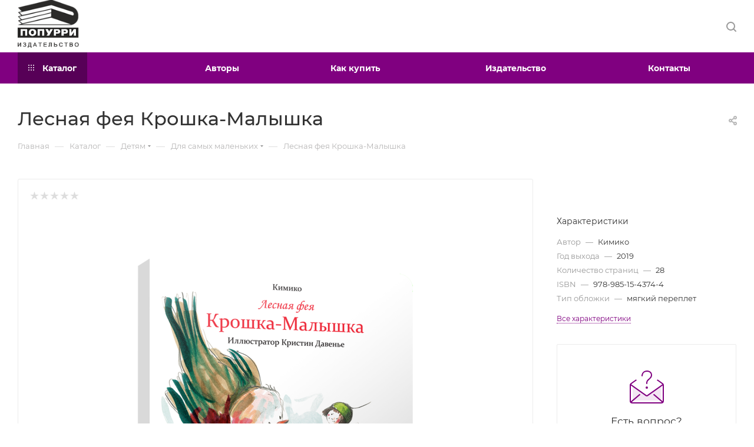

--- FILE ---
content_type: text/html; charset=UTF-8
request_url: https://popuri.by/catalog/detyam/dlya-samykh-malenkikh/4591/
body_size: 52258
content:
<!DOCTYPE html>
<html xmlns="http://www.w3.org/1999/xhtml" xml:lang="ru" lang="ru"  >
<head><link rel="canonical" href="https://popuri.by/catalog/detyam/dlya-samykh-malenkikh/4591/" />
	<title>Лесная фея Крошка-Малышка Кимико — Литература «Для самых маленьких» — «Попурри»</title>
	<meta name="viewport" content="initial-scale=1.0, width=device-width, maximum-scale=1" />
	<meta name="HandheldFriendly" content="true" />
	<meta name="yes" content="yes" />
	<meta name="apple-mobile-web-app-status-bar-style" content="black" />
	<meta name="SKYPE_TOOLBAR" content="SKYPE_TOOLBAR_PARSER_COMPATIBLE" />
	<meta http-equiv="Content-Type" content="text/html; charset=UTF-8" />
<meta name="keywords" content="интернет-магазин, заказать, купить" />
<meta name="description" content="Книга «Лесная фея Крошка-Малышка». Кимико. 2019 год. мягкий переплет обложка, книга «Для самых маленьких». Купить в Минске в интернет-магазине «Попурри». Доставка почтой по Беларуси." />
<script data-skip-moving="true">(function(w, d, n) {var cl = "bx-core";var ht = d.documentElement;var htc = ht ? ht.className : undefined;if (htc === undefined || htc.indexOf(cl) !== -1){return;}var ua = n.userAgent;if (/(iPad;)|(iPhone;)/i.test(ua)){cl += " bx-ios";}else if (/Windows/i.test(ua)){cl += ' bx-win';}else if (/Macintosh/i.test(ua)){cl += " bx-mac";}else if (/Linux/i.test(ua) && !/Android/i.test(ua)){cl += " bx-linux";}else if (/Android/i.test(ua)){cl += " bx-android";}cl += (/(ipad|iphone|android|mobile|touch)/i.test(ua) ? " bx-touch" : " bx-no-touch");cl += w.devicePixelRatio && w.devicePixelRatio >= 2? " bx-retina": " bx-no-retina";if (/AppleWebKit/.test(ua)){cl += " bx-chrome";}else if (/Opera/.test(ua)){cl += " bx-opera";}else if (/Firefox/.test(ua)){cl += " bx-firefox";}ht.className = htc ? htc + " " + cl : cl;})(window, document, navigator);</script>

<link href="/bitrix/css/aspro.max/notice.min.css?16893507602876"  rel="stylesheet" />
<link href="/bitrix/js/ui/design-tokens/dist/ui.design-tokens.min.css?173141321423463"  rel="stylesheet" />
<link href="/bitrix/js/ui/fonts/opensans/ui.font.opensans.min.css?16893504042320"  rel="stylesheet" />
<link href="/bitrix/js/main/popup/dist/main.popup.bundle.min.css?173141341026589"  rel="stylesheet" />
<link href="/bitrix/cache/css/s1/aspro_max/page_24353dc734c0f829c60a6987c5d73a0a/page_24353dc734c0f829c60a6987c5d73a0a_v1.css?1749317743137296"  rel="stylesheet" />
<link href="/bitrix/cache/css/s1/aspro_max/default_41bf0397701e731e2322e189e33257e2/default_41bf0397701e731e2322e189e33257e2_v1.css?173141383058647"  rel="stylesheet" />
<link href="/bitrix/panel/main/popup.min.css?168935039420774"  rel="stylesheet" />
<link href="/bitrix/cache/css/s1/aspro_max/template_ef7ad46d75fc3beabb663d905340d84c/template_ef7ad46d75fc3beabb663d905340d84c_v1.css?17676370181092467"  data-template-style="true" rel="stylesheet" />




<link href="/local/templates/aspro_max/css/critical.min.css?168935233024" data-skip-moving="true" rel="stylesheet">
<meta name="theme-color" content="#800080">
<style>:root{--theme-base-color: #800080;--theme-base-opacity-color: #8000801a;--theme-base-color-hue:300;--theme-base-color-saturation:100%;--theme-base-color-lightness:25%;}</style>
<style>html {--theme-page-width: 1700px;--theme-page-width-padding: 32px}</style>
<link href="/local/templates/aspro_max/css/print.min.css?168935233021755" data-template-style="true" rel="stylesheet" media="print">
					<script data-skip-moving="true" src="/bitrix/js/main/jquery/jquery-3.6.0.min.js"></script>
					<script data-skip-moving="true" src="/local/templates/aspro_max/js/speed.min.js?=1689352330"></script>
<link rel="shortcut icon" href="/favicon.png" type="image/png" />
<link rel="apple-touch-icon" sizes="180x180" href="/upload/CMax/ead/y85a9xzuq23eiu5rx2wrq1bvv1uzfvth.png" />
<meta property="og:description" content="Книга «Лесная фея Крошка-Малышка». Кимико. 2019 год. мягкий переплет обложка, книга «Для самых маленьких». Купить в Минске в интернет-магазине «Попурри». Доставка почтой по Беларуси." />
<meta property="og:image" content="https://popuri.by/upload/iblock/3f0/bsjwyxvgkecuql9p8s3xyh6a0jv9xy10.png" />
<link rel="image_src" href="https://popuri.by/upload/iblock/3f0/bsjwyxvgkecuql9p8s3xyh6a0jv9xy10.png"  />
<meta property="og:title" content="Лесная фея Крошка-Малышка Кимико — Литература «Для самых маленьких» — «Попурри»" />
<meta property="og:type" content="website" />
<meta property="og:url" content="https://popuri.by/catalog/detyam/dlya-samykh-malenkikh/4591/" />
<script src="/local/templates/aspro_max/js/fetch/bottom_panel.js" data-skip-moving="true" defer=""></script>

				<meta name="yandex-verification" content="212b32026f258f7f" />
	<meta name="google-site-verification" content="hseQjOT-O5AvAjuGDlfGW1jK6OZ9BYewLFyP00c5FPg" />
	<!-- Yandex.Metrika counter -->
<noscript><div><img src="//mc.yandex.ru/watch/20760109" style="position:absolute; left:-9999px;" alt="" /></div></noscript>
<!-- /Yandex.Metrika counter -->

<!-- VK -->
<!-- /VK -->
	
</head>
<body class=" site_s1  fill_bg_n catalog-delayed-btn-Y theme-light" id="main" data-site="/">
		
	<div id="panel"></div>
	
				<!--'start_frame_cache_basketitems-component-block'-->												<div id="ajax_basket"></div>
					<!--'end_frame_cache_basketitems-component-block'-->								<div class="cd-modal-bg"></div>
		<script data-skip-moving="true">var solutionName = 'arMaxOptions';</script>
		<script src="/local/templates/aspro_max/js/setTheme.php?site_id=s1&site_dir=/" data-skip-moving="true"></script>
				<div class="wrapper1  header_bgcolored long_header colored_header catalog_page basket_bottom basket_fill_WHITE side_LEFT block_side_NORMAL catalog_icons_N banner_auto with_fast_view mheader-v4 header-v1 header-font-lower_Y regions_N title_position_LEFT footer-v2 front-vindex1 mfixed_Y mfixed_view_always title-v3 lazy_N with_phones compact-catalog dark-hover-overlay normal-catalog-img landing-normal big-banners-mobile-slider bottom-icons-panel-N compact-breadcrumbs-N catalog-delayed-btn-Y  ">

<div class="mega_fixed_menu scrollblock">
	<div class="maxwidth-theme">
		<svg class="svg svg-close" width="14" height="14" viewBox="0 0 14 14">
		  <path data-name="Rounded Rectangle 568 copy 16" d="M1009.4,953l5.32,5.315a0.987,0.987,0,0,1,0,1.4,1,1,0,0,1-1.41,0L1008,954.4l-5.32,5.315a0.991,0.991,0,0,1-1.4-1.4L1006.6,953l-5.32-5.315a0.991,0.991,0,0,1,1.4-1.4l5.32,5.315,5.31-5.315a1,1,0,0,1,1.41,0,0.987,0.987,0,0,1,0,1.4Z" transform="translate(-1001 -946)"></path>
		</svg>
		<i class="svg svg-close mask arrow"></i>
		<div class="row">
			<div class="col-md-9">
				<div class="left_menu_block">
					<div class="logo_block flexbox flexbox--row align-items-normal">
						<div class="logo">
							<a href="/"><img src="/upload/CMax/5eb/r95c20zbove1c18lwjbo3fhxr6fiobtp.png" alt="Издательство «Попурри»" title="Издательство «Попурри»" data-src="" /></a>						</div>
						<div class="top-description addr">
							<div>
	<br>
</div>
 <br>						</div>
					</div>
					<div class="search_block">
						<div class="search_wrap">
							<div class="search-block">
									<div class="search-wrapper">
		<div id="title-search_mega_menu">
			<form action="/catalog/" class="search search--hastype">
				<div class="search-input-div">
					<input class="search-input" id="title-search-input_mega_menu" type="text" name="q" value="" placeholder="Поиск" size="20" maxlength="50" autocomplete="off" />
				</div>
				<div class="search-button-div">
					<button class="btn btn-search" type="submit" name="s" value="Найти"><i class="svg search2  inline " aria-hidden="true"><svg width="17" height="17" ><use xlink:href="/local/templates/aspro_max/images/svg/header_icons_srite.svg#search"></use></svg></i></button>
											<div class="dropdown-select searchtype">
							<input type="hidden" name="type" value="catalog" />
							<div class="dropdown-select__title darken font_xs">
								<span>Каталог</span>
								<i class="svg  svg-inline-search-down" aria-hidden="true" ><svg xmlns="http://www.w3.org/2000/svg" width="5" height="3" viewBox="0 0 5 3"><path class="cls-1" d="M250,80h5l-2.5,3Z" transform="translate(-250 -80)"/></svg></i>							</div>
							<div class="dropdown-select__list dropdown-menu-wrapper" role="menu">
								<!--noindex-->
								<div class="dropdown-menu-inner rounded3">
									<div class="dropdown-select__list-item font_xs">
										<span class="dropdown-select__list-link darken" data-type="all">
											<span>По всему сайту</span>
										</span>
									</div>
									<div class="dropdown-select__list-item font_xs">
										<span class="dropdown-select__list-link dropdown-select__list-link--current" data-type="catalog">
											<span>По каталогу</span>
										</span>
									</div>
								</div>
								<!--/noindex-->
							</div>
						</div>
					<span class="close-block inline-search-hide"><span class="svg svg-close close-icons"></span></span>
				</div>
			</form>
		</div>
	</div>
							</div>
						</div>
					</div>
										<!-- noindex -->

	<div class="burger_menu_wrapper">
		
			<div class="top_link_wrapper">
				<div class="menu-item dropdown catalog wide_menu   active">
					<div class="wrap">
						<a class="dropdown-toggle" href="/catalog/">
							<div class="link-title color-theme-hover">
																	<i class="svg inline  svg-inline-icon_catalog" aria-hidden="true" ><svg xmlns="http://www.w3.org/2000/svg" width="10" height="10" viewBox="0 0 10 10"><path  data-name="Rounded Rectangle 969 copy 7" class="cls-1" d="M644,76a1,1,0,1,1-1,1A1,1,0,0,1,644,76Zm4,0a1,1,0,1,1-1,1A1,1,0,0,1,648,76Zm4,0a1,1,0,1,1-1,1A1,1,0,0,1,652,76Zm-8,4a1,1,0,1,1-1,1A1,1,0,0,1,644,80Zm4,0a1,1,0,1,1-1,1A1,1,0,0,1,648,80Zm4,0a1,1,0,1,1-1,1A1,1,0,0,1,652,80Zm-8,4a1,1,0,1,1-1,1A1,1,0,0,1,644,84Zm4,0a1,1,0,1,1-1,1A1,1,0,0,1,648,84Zm4,0a1,1,0,1,1-1,1A1,1,0,0,1,652,84Z" transform="translate(-643 -76)"/></svg></i>																Каталог							</div>
						</a>
													<span class="tail"></span>
							<div class="burger-dropdown-menu row">
								<div class="menu-wrapper" >
									
																														<div class="col-md-4   has_img">
																						<a href="/catalog/novinki/" class="color-theme-hover" title="Новинки">
												<span class="name option-font-bold">Новинки</span>
											</a>
																					</div>
									
																														<div class="col-md-4   has_img">
																						<a href="/catalog/bestsellery/" class="color-theme-hover" title="Бестселлеры">
												<span class="name option-font-bold">Бестселлеры</span>
											</a>
																					</div>
									
																														<div class="col-md-4 dropdown-submenu  has_img">
																						<a href="/catalog/finansy-i-biznes/" class="color-theme-hover" title="Финансы и бизнес">
												<span class="name option-font-bold">Финансы и бизнес</span>
											</a>
																								<div class="burger-dropdown-menu toggle_menu">
																																									<div class="menu-item   ">
															<a href="/catalog/finansy-i-biznes/lichnye_finansy/" title="Финансы">
																<span class="name color-theme-hover">Финансы</span>
															</a>
																													</div>
																																									<div class="menu-item   ">
															<a href="/catalog/finansy-i-biznes/knigi-roberta-kiyosaki/" title="Книги Роберта Кийосаки">
																<span class="name color-theme-hover">Книги Роберта Кийосаки</span>
															</a>
																													</div>
																																									<div class="menu-item   ">
															<a href="/catalog/finansy-i-biznes/kak-stat-rukovoditelem/" title="Управление и менеджмент">
																<span class="name color-theme-hover">Управление и менеджмент</span>
															</a>
																													</div>
																																									<div class="menu-item   ">
															<a href="/catalog/finansy-i-biznes/knigi-bodo-shefera/" title="Книги Бодо Шефера">
																<span class="name color-theme-hover">Книги Бодо Шефера</span>
															</a>
																													</div>
																									</div>
																					</div>
									
																														<div class="col-md-4 dropdown-submenu  has_img">
																						<a href="/catalog/psikhologiya-i-samorazvitie/" class="color-theme-hover" title="Психология и саморазвитие">
												<span class="name option-font-bold">Психология и саморазвитие</span>
											</a>
																								<div class="burger-dropdown-menu toggle_menu">
																																									<div class="menu-item   ">
															<a href="/catalog/psikhologiya-i-samorazvitie/uverennost-v-sebe/" title="Уверенность в себе">
																<span class="name color-theme-hover">Уверенность в себе</span>
															</a>
																													</div>
																																									<div class="menu-item   ">
															<a href="/catalog/psikhologiya-i-samorazvitie/obuchenie/" title="Успех и мотивация">
																<span class="name color-theme-hover">Успех и мотивация</span>
															</a>
																													</div>
																																									<div class="menu-item   ">
															<a href="/catalog/psikhologiya-i-samorazvitie/mozg-i-intellekt/" title="Мозг и интеллект">
																<span class="name color-theme-hover">Мозг и интеллект</span>
															</a>
																													</div>
																																									<div class="menu-item   ">
															<a href="/catalog/psikhologiya-i-samorazvitie/obshchenie/" title="Общение">
																<span class="name color-theme-hover">Общение</span>
															</a>
																													</div>
																									</div>
																					</div>
									
																														<div class="col-md-4 dropdown-submenu active has_img">
																						<a href="/catalog/detyam/" class="color-theme-hover" title="Детям">
												<span class="name option-font-bold">Детям</span>
											</a>
																								<div class="burger-dropdown-menu toggle_menu">
																																									<div class="menu-item   active">
															<a href="/catalog/detyam/dlya-samykh-malenkikh/" title="Для самых маленьких">
																<span class="name color-theme-hover">Для самых маленьких</span>
															</a>
																													</div>
																																									<div class="menu-item   ">
															<a href="/catalog/detyam/dlya-mladshikh-shkolnikov/" title="Для младших школьников">
																<span class="name color-theme-hover">Для младших школьников</span>
															</a>
																													</div>
																																									<div class="menu-item   ">
															<a href="/catalog/detyam/komiksy/" title="Комиксы">
																<span class="name color-theme-hover">Комиксы</span>
															</a>
																													</div>
																																									<div class="menu-item   ">
															<a href="/catalog/detyam/tvorchestvo/" title="Творчество">
																<span class="name color-theme-hover">Творчество</span>
															</a>
																													</div>
																									</div>
																					</div>
									
																														<div class="col-md-4 dropdown-submenu  has_img">
																						<a href="/catalog/roditelyam/" class="color-theme-hover" title="Родителям">
												<span class="name option-font-bold">Родителям</span>
											</a>
																								<div class="burger-dropdown-menu toggle_menu">
																																									<div class="menu-item   ">
															<a href="/catalog/roditelyam/zdorove-detey/" title="Здоровье детей">
																<span class="name color-theme-hover">Здоровье детей</span>
															</a>
																													</div>
																																									<div class="menu-item   ">
															<a href="/catalog/roditelyam/obuchenie-detey/" title="Обучение детей">
																<span class="name color-theme-hover">Обучение детей</span>
															</a>
																													</div>
																																									<div class="menu-item   ">
															<a href="/catalog/roditelyam/vospitanie-detey/" title="Воспитание детей">
																<span class="name color-theme-hover">Воспитание детей</span>
															</a>
																													</div>
																									</div>
																					</div>
									
																														<div class="col-md-4 dropdown-submenu  has_img">
																						<a href="/catalog/dlya_obucheniya/" class="color-theme-hover" title="Для обучения">
												<span class="name option-font-bold">Для обучения</span>
											</a>
																								<div class="burger-dropdown-menu toggle_menu">
																																									<div class="menu-item   ">
															<a href="/catalog/dlya_obucheniya/russkiy-yazyk/" title="Русский язык">
																<span class="name color-theme-hover">Русский язык</span>
															</a>
																													</div>
																																									<div class="menu-item   ">
															<a href="/catalog/dlya_obucheniya/inostrannye-yazyki/" title="Иностранные языки">
																<span class="name color-theme-hover">Иностранные языки</span>
															</a>
																													</div>
																																									<div class="menu-item   ">
															<a href="/catalog/dlya_obucheniya/khimiya/" title="Химия">
																<span class="name color-theme-hover">Химия</span>
															</a>
																													</div>
																																									<div class="menu-item   ">
															<a href="/catalog/dlya_obucheniya/matematika/" title="Математика">
																<span class="name color-theme-hover">Математика</span>
															</a>
																													</div>
																																									<div class="menu-item   ">
															<a href="/catalog/dlya_obucheniya/belaruskaya-mova/" title="Беларуская мова">
																<span class="name color-theme-hover">Беларуская мова</span>
															</a>
																													</div>
																																									<div class="menu-item   ">
															<a href="/catalog/dlya_obucheniya/nachalnaya_shkola/" title="Начальная школа">
																<span class="name color-theme-hover">Начальная школа</span>
															</a>
																													</div>
																																									<div class="menu-item   ">
															<a href="/catalog/dlya_obucheniya/bloknoty/" title="Блокноты">
																<span class="name color-theme-hover">Блокноты</span>
															</a>
																													</div>
																																									<div class="menu-item   ">
															<a href="/catalog/dlya_obucheniya/uchebnye_programmy_spravochniki_pdd/" title="Учебные программы, справочники,  ПДД">
																<span class="name color-theme-hover">Учебные программы, справочники,  ПДД</span>
															</a>
																													</div>
																																									<div class="menu-item   ">
															<a href="/catalog/dlya_obucheniya/spravochnye_materialy/" title="Справочные материалы">
																<span class="name color-theme-hover">Справочные материалы</span>
															</a>
																													</div>
																																									<div class="menu-item   ">
															<a href="/catalog/dlya_obucheniya/yazyki_programmirovaniya/" title="Языки программирования">
																<span class="name color-theme-hover">Языки программирования</span>
															</a>
																													</div>
																									</div>
																					</div>
									
																														<div class="col-md-4 dropdown-submenu  has_img">
																						<a href="/catalog/na-belaruskay-move/" class="color-theme-hover" title="На беларускай мове">
												<span class="name option-font-bold">На беларускай мове</span>
											</a>
																								<div class="burger-dropdown-menu toggle_menu">
																																									<div class="menu-item   ">
															<a href="/catalog/na-belaruskay-move/dzetsyam/" title="Дзецям">
																<span class="name color-theme-hover">Дзецям</span>
															</a>
																													</div>
																																									<div class="menu-item   ">
															<a href="/catalog/na-belaruskay-move/daroslym/" title="Дарослым">
																<span class="name color-theme-hover">Дарослым</span>
															</a>
																													</div>
																																									<div class="menu-item   ">
															<a href="/catalog/na-belaruskay-move/mastatskaya_litaratura/" title="Мастацкая літаратура">
																<span class="name color-theme-hover">Мастацкая літаратура</span>
															</a>
																													</div>
																																									<div class="menu-item   ">
															<a href="/catalog/na-belaruskay-move/apovests/" title="Аповесць">
																<span class="name color-theme-hover">Аповесць</span>
															</a>
																													</div>
																									</div>
																					</div>
									
																														<div class="col-md-4 dropdown-submenu  has_img">
																						<a href="/catalog/nauchpop/" class="color-theme-hover" title="Познавательная литература">
												<span class="name option-font-bold">Познавательная литература</span>
											</a>
																								<div class="burger-dropdown-menu toggle_menu">
																																									<div class="menu-item   ">
															<a href="/catalog/nauchpop/mir-vokrug-nas/" title="Мир вокруг нас">
																<span class="name color-theme-hover">Мир вокруг нас</span>
															</a>
																													</div>
																																									<div class="menu-item   ">
															<a href="/catalog/nauchpop/religiya-i-filosofiya/" title="Религия и философия">
																<span class="name color-theme-hover">Религия и философия</span>
															</a>
																													</div>
																																									<div class="menu-item   ">
															<a href="/catalog/nauchpop/biografii/" title="Биографии">
																<span class="name color-theme-hover">Биографии</span>
															</a>
																													</div>
																																									<div class="menu-item   ">
															<a href="/catalog/nauchpop/dlya_detey/" title="Для детей">
																<span class="name color-theme-hover">Для детей</span>
															</a>
																													</div>
																									</div>
																					</div>
									
																														<div class="col-md-4 dropdown-submenu  has_img">
																						<a href="/catalog/zdorove-i-krasota/" class="color-theme-hover" title="Здоровье и красота">
												<span class="name option-font-bold">Здоровье и красота</span>
											</a>
																								<div class="burger-dropdown-menu toggle_menu">
																																									<div class="menu-item   ">
															<a href="/catalog/zdorove-i-krasota/telo/" title="Тело">
																<span class="name color-theme-hover">Тело</span>
															</a>
																													</div>
																																									<div class="menu-item   ">
															<a href="/catalog/zdorove-i-krasota/pitanie/" title="Питание">
																<span class="name color-theme-hover">Питание</span>
															</a>
																													</div>
																																									<div class="menu-item   ">
															<a href="/catalog/zdorove-i-krasota/stil/" title="Стиль">
																<span class="name color-theme-hover">Стиль</span>
															</a>
																													</div>
																																									<div class="menu-item   ">
															<a href="/catalog/zdorove-i-krasota/fitnes/" title="Фитнес">
																<span class="name color-theme-hover">Фитнес</span>
															</a>
																													</div>
																									</div>
																					</div>
									
																														<div class="col-md-4 dropdown-submenu  has_img">
																						<a href="/catalog/tvorchestvo-i-khobbi/" class="color-theme-hover" title="Творчество и хобби">
												<span class="name option-font-bold">Творчество и хобби</span>
											</a>
																								<div class="burger-dropdown-menu toggle_menu">
																																									<div class="menu-item   ">
															<a href="/catalog/tvorchestvo-i-khobbi/bloknoty-i-sketchbuki/" title="Блокноты и скетчбуки">
																<span class="name color-theme-hover">Блокноты и скетчбуки</span>
															</a>
																													</div>
																																									<div class="menu-item   ">
															<a href="/catalog/tvorchestvo-i-khobbi/risovanie/" title="Рисование">
																<span class="name color-theme-hover">Рисование</span>
															</a>
																													</div>
																																									<div class="menu-item   ">
															<a href="/catalog/tvorchestvo-i-khobbi/dosug/" title="Досуг">
																<span class="name color-theme-hover">Досуг</span>
															</a>
																													</div>
																									</div>
																					</div>
									
																														<div class="col-md-4   has_img">
																						<a href="/catalog/dom/" class="color-theme-hover" title="Дом">
												<span class="name option-font-bold">Дом</span>
											</a>
																					</div>
									
																														<div class="col-md-4 dropdown-submenu  has_img">
																						<a href="/catalog/ezoterika/" class="color-theme-hover" title="Эзотерика">
												<span class="name option-font-bold">Эзотерика</span>
											</a>
																								<div class="burger-dropdown-menu toggle_menu">
																																									<div class="menu-item   ">
															<a href="/catalog/ezoterika/karty-taro/" title="Карты Таро">
																<span class="name color-theme-hover">Карты Таро</span>
															</a>
																													</div>
																									</div>
																					</div>
									
																														<div class="col-md-4 dropdown-submenu  has_img">
																						<a href="/catalog/khudozh/" class="color-theme-hover" title="Художественная литература">
												<span class="name option-font-bold">Художественная литература</span>
											</a>
																								<div class="burger-dropdown-menu toggle_menu">
																																									<div class="menu-item   ">
															<a href="/catalog/khudozh/roman/" title="Роман">
																<span class="name color-theme-hover">Роман</span>
															</a>
																													</div>
																									</div>
																					</div>
									
																														<div class="col-md-4   has_img">
																						<a href="/catalog/kulinariya/" class="color-theme-hover" title="Кулинария">
												<span class="name option-font-bold">Кулинария</span>
											</a>
																					</div>
									
																														<div class="col-md-4 dropdown-submenu  has_img">
																						<a href="/catalog/kantselyarskie_tovary/" class="color-theme-hover" title="Канцелярские товары">
												<span class="name option-font-bold">Канцелярские товары</span>
											</a>
																								<div class="burger-dropdown-menu toggle_menu">
																																									<div class="menu-item   ">
															<a href="/catalog/kantselyarskie_tovary/otkrytki/" title="Открытки">
																<span class="name color-theme-hover">Открытки</span>
															</a>
																													</div>
																																									<div class="menu-item   ">
															<a href="/catalog/kantselyarskie_tovary/konverty/" title="Конверты">
																<span class="name color-theme-hover">Конверты</span>
															</a>
																													</div>
																																									<div class="menu-item   ">
															<a href="/catalog/kantselyarskie_tovary/bloknoty_/" title="Блокноты ">
																<span class="name color-theme-hover">Блокноты </span>
															</a>
																													</div>
																																									<div class="menu-item   ">
															<a href="/catalog/kantselyarskie_tovary/kalendari_2026/" title="Календари 2026">
																<span class="name color-theme-hover">Календари 2026</span>
															</a>
																													</div>
																									</div>
																					</div>
																	</div>
							</div>
											</div>
				</div>
			</div>
					
		<div class="bottom_links_wrapper row">
								<div class="menu-item col-md-4 unvisible    ">
					<div class="wrap">
						<a class="" href="/info/brands/">
							<div class="link-title color-theme-hover">
																Авторы							</div>
						</a>
											</div>
				</div>
								<div class="menu-item col-md-4 unvisible    ">
					<div class="wrap">
						<a class="" href="/help/">
							<div class="link-title color-theme-hover">
																Как купить							</div>
						</a>
											</div>
				</div>
								<div class="menu-item col-md-4 unvisible    ">
					<div class="wrap">
						<a class="" href="/company/">
							<div class="link-title color-theme-hover">
																Издательство							</div>
						</a>
											</div>
				</div>
								<div class="menu-item col-md-4 unvisible    ">
					<div class="wrap">
						<a class="" href="/contacts/">
							<div class="link-title color-theme-hover">
																Контакты							</div>
						</a>
											</div>
				</div>
					</div>

	</div>
					<!-- /noindex -->
														</div>
			</div>
			<div class="col-md-3">
				<div class="right_menu_block">
					<div class="contact_wrap">
						<div class="info">
							<div class="phone blocks">
								<div class="">
																	<!-- noindex -->
			<div class="phone with_dropdown white sm">
									<div class="wrap">
						<div>
									<i class="svg svg-inline-phone  inline " aria-hidden="true"><svg width="5" height="13" ><use xlink:href="/local/templates/aspro_max/images/svg/header_icons_srite.svg#phone_footer"></use></svg></i><a rel="nofollow" href="tel:+375172722975">+375172722975</a>
										</div>
					</div>
													<div class="dropdown ">
						<div class="wrap scrollblock">
																							<div class="more_phone"><a class="more_phone_a" rel="nofollow"  href="tel:+375172722975">+375172722975<span class="descr">Общие вопросы</span></a></div>
																							<div class="more_phone"><a class="more_phone_a" rel="nofollow"  href="tel:+375172722976">+375172722976<span class="descr">Общие вопросы</span></a></div>
																							<div class="more_phone"><a class="more_phone_a" rel="nofollow"  href="tel:+375172726067">+375172726067<span class="descr">Отдел продаж</span></a></div>
													</div>
					</div>
					<i class="svg svg-inline-down  inline " aria-hidden="true"><svg width="5" height="3" ><use xlink:href="/local/templates/aspro_max/images/svg/header_icons_srite.svg#Triangle_down"></use></svg></i>					
							</div>
			<!-- /noindex -->
												</div>
								<div class="callback_wrap">
									<span class="callback-block animate-load font_upper colored" data-event="jqm" data-param-form_id="CALLBACK" data-name="callback">Заказать звонок</span>
								</div>
							</div>
							<div class="question_button_wrapper">
								<span class="btn btn-lg btn-transparent-border-color btn-wide animate-load colored_theme_hover_bg-el" data-event="jqm" data-param-form_id="ASK" data-name="ask">
									Задать вопрос								</span>
							</div>
							<div class="person_wrap">
		<!--'start_frame_cache_header-auth-block1'-->			<!-- noindex --><div class="auth_wr_inner "><a rel="nofollow" title="Мой кабинет" class="personal-link dark-color animate-load" data-event="jqm" data-param-backurl="/catalog/detyam/dlya-samykh-malenkikh/4591/" data-param-type="auth" data-name="auth" href="/personal/"><i class="svg svg-inline-cabinet big inline " aria-hidden="true"><svg width="18" height="18" ><use xlink:href="/local/templates/aspro_max/images/svg/header_icons_srite.svg#user"></use></svg></i><span class="wrap"><span class="name">Войти</span></span></a></div><!-- /noindex -->		<!--'end_frame_cache_header-auth-block1'-->
			<!--'start_frame_cache_mobile-basket-with-compare-block1'-->		<!-- noindex -->
					<div class="menu middle">
				<ul>
					<li class="counters">
						<a rel="nofollow" class="dark-color basket-link basket ready " href="/basket/">
							<i class="svg  svg-inline-basket" aria-hidden="true" ><svg class="" width="19" height="16" viewBox="0 0 19 16"><path data-name="Ellipse 2 copy 9" class="cls-1" d="M956.047,952.005l-0.939,1.009-11.394-.008-0.952-1-0.953-6h-2.857a0.862,0.862,0,0,1-.952-1,1.025,1.025,0,0,1,1.164-1h2.327c0.3,0,.6.006,0.6,0.006a1.208,1.208,0,0,1,1.336.918L943.817,947h12.23L957,948v1Zm-11.916-3,0.349,2h10.007l0.593-2Zm1.863,5a3,3,0,1,1-3,3A3,3,0,0,1,945.994,954.005ZM946,958a1,1,0,1,0-1-1A1,1,0,0,0,946,958Zm7.011-4a3,3,0,1,1-3,3A3,3,0,0,1,953.011,954.005ZM953,958a1,1,0,1,0-1-1A1,1,0,0,0,953,958Z" transform="translate(-938 -944)"></path></svg></i>							<span>Корзина<span class="count empted">0</span></span>
						</a>
					</li>
					<li class="counters">
						<a rel="nofollow" 
							class="dark-color basket-link delay ready " 
							href="javascript:void(0)"
							data-href="/basket/#delayed"
						>
							<i class="svg  svg-inline-basket" aria-hidden="true" ><svg xmlns="http://www.w3.org/2000/svg" width="16" height="13" viewBox="0 0 16 13"><defs><style>.clsw-1{fill:#fff;fill-rule:evenodd;}</style></defs><path class="clsw-1" d="M506.755,141.6l0,0.019s-4.185,3.734-5.556,4.973a0.376,0.376,0,0,1-.076.056,1.838,1.838,0,0,1-1.126.357,1.794,1.794,0,0,1-1.166-.4,0.473,0.473,0,0,1-.1-0.076c-1.427-1.287-5.459-4.878-5.459-4.878l0-.019A4.494,4.494,0,1,1,500,135.7,4.492,4.492,0,1,1,506.755,141.6Zm-3.251-5.61A2.565,2.565,0,0,0,501,138h0a1,1,0,1,1-2,0h0a2.565,2.565,0,0,0-2.506-2,2.5,2.5,0,0,0-1.777,4.264l-0.013.019L500,145.1l5.179-4.749c0.042-.039.086-0.075,0.126-0.117l0.052-.047-0.006-.008A2.494,2.494,0,0,0,503.5,135.993Z" transform="translate(-492 -134)"/></svg></i>							<span>Отложенные<span class="count empted">0</span></span>
						</a>
					</li>
				</ul>
			</div>
							<div class="menu middle">
				<ul>
					<li class="counters">
						<a rel="nofollow" class="dark-color basket-link compare ready " href="/catalog/compare.php">
							<i class="svg inline  svg-inline-compare " aria-hidden="true" ><svg xmlns="http://www.w3.org/2000/svg" width="18" height="17" viewBox="0 0 18 17"><defs><style>.cls-1{fill:#333;fill-rule:evenodd;}</style></defs><path  data-name="Rounded Rectangle 865" class="cls-1" d="M597,78a1,1,0,0,1,1,1v9a1,1,0,0,1-2,0V79A1,1,0,0,1,597,78Zm4-6a1,1,0,0,1,1,1V88a1,1,0,0,1-2,0V73A1,1,0,0,1,601,72Zm4,8a1,1,0,0,1,1,1v7a1,1,0,0,1-2,0V81A1,1,0,0,1,605,80Zm-12-5a1,1,0,0,1,1,1V88a1,1,0,0,1-2,0V76A1,1,0,0,1,593,75Zm-4,5a1,1,0,0,1,1,1v7a1,1,0,0,1-2,0V81A1,1,0,0,1,589,80Z" transform="translate(-588 -72)"/></svg>
</i>							<span>Сравнение товаров<span class="count empted">0</span></span>
						</a>
					</li>
				</ul>
			</div>
				<!-- /noindex -->
		<!--'end_frame_cache_mobile-basket-with-compare-block1'-->								</div>
						</div>
					</div>
					<div class="footer_wrap">
						
		
							<div class="email blocks color-theme-hover">
					<i class="svg inline  svg-inline-email" aria-hidden="true" ><svg xmlns="http://www.w3.org/2000/svg" width="11" height="9" viewBox="0 0 11 9"><path  data-name="Rectangle 583 copy 16" class="cls-1" d="M367,142h-7a2,2,0,0,1-2-2v-5a2,2,0,0,1,2-2h7a2,2,0,0,1,2,2v5A2,2,0,0,1,367,142Zm0-2v-3.039L364,139h-1l-3-2.036V140h7Zm-6.634-5,3.145,2.079L366.634,135h-6.268Z" transform="translate(-358 -133)"/></svg></i>					<a href="mailto:mail@popuri.ru">mail@popuri.ru</a>				</div>
		
		
							<div class="address blocks">
					<i class="svg inline  svg-inline-addr" aria-hidden="true" ><svg xmlns="http://www.w3.org/2000/svg" width="9" height="12" viewBox="0 0 9 12"><path class="cls-1" d="M959.135,82.315l0.015,0.028L955.5,87l-3.679-4.717,0.008-.013a4.658,4.658,0,0,1-.83-2.655,4.5,4.5,0,1,1,9,0A4.658,4.658,0,0,1,959.135,82.315ZM955.5,77a2.5,2.5,0,0,0-2.5,2.5,2.467,2.467,0,0,0,.326,1.212l-0.014.022,2.181,3.336,2.034-3.117c0.033-.046.063-0.094,0.093-0.142l0.066-.1-0.007-.009a2.468,2.468,0,0,0,.32-1.2A2.5,2.5,0,0,0,955.5,77Z" transform="translate(-951 -75)"/></svg></i>					г. Минск, 220113, ул. Мележа, д. 5, корп.&nbsp;2, пом. 403				</div>
		
							<div class="social-block">
							<div class="social-icons">
		<!-- noindex -->
	<ul>
					<li class="vk">
				<a href="https://vk.com/popuribooks/" target="_blank" rel="nofollow" title="Вконтакте">
					Вконтакте				</a>
			</li>
							<li class="facebook">
				<a href="https://www.facebook.com/popuribooks/" target="_blank" rel="nofollow" title="Facebook">
					Facebook				</a>
			</li>
							<li class="twitter">
				<a href="https://twitter.com/i/flow/login?redirect_after_login=%2Fpopuri_books/" target="_blank" rel="nofollow" title="Twitter">
					Twitter				</a>
			</li>
							<li class="instagram">
				<a href="https://www.instagram.com/popuribooks/" target="_blank" rel="nofollow" title="Instagram">
					Instagram				</a>
			</li>
							<li class="telegram">
				<a href="https://t.me/papury_bel/" target="_blank" rel="nofollow" title="Telegram">
					Telegram				</a>
			</li>
																					<li class="tiktok">
				<a href="https://www.tiktok.com/@papury.bel" target="_blank" rel="nofollow" title="TikTok">
					TikTok				</a>
			</li>
									</ul>
	<!-- /noindex -->
</div>						</div>
					</div>
				</div>
			</div>
		</div>
	</div>
</div>
<div class="header_wrap visible-lg visible-md title-v3 ">
	<header id="header">
		<div class="header-wrapper">
	<div class="logo_and_menu-row header__top-part">
		<div class="maxwidth-theme logo-row">
			<div class="header__top-inner">
				<div class="logo-block floated header__top-item no-shrinked">
						<div class="logo">
							<a href="/"><img src="/upload/CMax/5eb/r95c20zbove1c18lwjbo3fhxr6fiobtp.png" alt="Издательство «Попурри»" title="Издательство «Попурри»" data-src="" /></a>						</div>
				</div>
				<div class="float_wrapper header__top-item ">
					<div class="hidden-sm hidden-xs">
						<div class="top-description addr">
							<div>
	<br>
</div>
 <br>						</div>
					</div>
				</div>
				
				<div class="header__top-item flex1">
					<div class="wrap_icon inner-table-block">
											</div>
				</div>
				<div class="right-icons wb header__top-item">
					<div class="line-block line-block--40 line-block--40-1200">
																			
						<div class="line-block__item no-shrinked">
							<div class="wrap_icon">
								<button class="top-btn inline-search-show">
									<i class="svg svg-inline-search inline " aria-hidden="true"><svg width="17" height="17" ><use xlink:href="/local/templates/aspro_max/images/svg/header_icons_srite.svg#search"></use></svg></i>									<span class="title">Поиск</span>
								</button>
							</div>
						</div>
					</div>	
				</div>
			</div>
		</div>
	</div>
	<div class="menu-row middle-block bgcolored">
		<div class="maxwidth-theme">
			<div class="row">
				<div class="col-md-12">
					<div class="menu-only">
						<nav class="mega-menu sliced">
										<div class="table-menu">
		<table>
			<tr>
					<td class="menu-item unvisible dropdown catalog wide_menu   active">
						<div class="wrap">
							<a class="dropdown-toggle" href="/catalog/">
								<div>
																			<i class="svg inline  svg-inline-icon_catalog" aria-hidden="true" ><svg xmlns="http://www.w3.org/2000/svg" width="10" height="10" viewBox="0 0 10 10"><path  data-name="Rounded Rectangle 969 copy 7" class="cls-1" d="M644,76a1,1,0,1,1-1,1A1,1,0,0,1,644,76Zm4,0a1,1,0,1,1-1,1A1,1,0,0,1,648,76Zm4,0a1,1,0,1,1-1,1A1,1,0,0,1,652,76Zm-8,4a1,1,0,1,1-1,1A1,1,0,0,1,644,80Zm4,0a1,1,0,1,1-1,1A1,1,0,0,1,648,80Zm4,0a1,1,0,1,1-1,1A1,1,0,0,1,652,80Zm-8,4a1,1,0,1,1-1,1A1,1,0,0,1,644,84Zm4,0a1,1,0,1,1-1,1A1,1,0,0,1,648,84Zm4,0a1,1,0,1,1-1,1A1,1,0,0,1,652,84Z" transform="translate(-643 -76)"/></svg></i>																		Каталог																			<i class="svg svg-inline-down" aria-hidden="true"><svg width="5" height="3" ><use xlink:href="/local/templates/aspro_max/images/svg/trianglearrow_sprite.svg#trianglearrow_down"></use></svg></i>																	</div>
							</a>
																							<span class="tail"></span>
								<div class="dropdown-menu   BANNER">
																		<div class="customScrollbar scrollblock scrollblock--thick">
										<ul class="menu-wrapper menu-type-1" >
																																																																										<li class="   has_img parent-items">
																																					<div class="menu_img ">
						<a href="/catalog/novinki/" class="noborder img_link colored_theme_svg">
															<img class="lazy" src="/upload/resize_cache/iblock/28e/60_60_0/s4cz2hu29qud8zojgidnbb8n4x8rgemv.png" data-src="/upload/resize_cache/iblock/28e/60_60_0/s4cz2hu29qud8zojgidnbb8n4x8rgemv.png" alt="Новинки" title="Новинки" />
													</a>
					</div>
														<a href="/catalog/novinki/" title="Новинки">
						<span class="name option-font-bold">Новинки</span>							</a>
																																			</li>
																																																																																						<li class="   has_img parent-items">
																																					<div class="menu_img ">
						<a href="/catalog/bestsellery/" class="noborder img_link colored_theme_svg">
															<img class="lazy" src="/upload/resize_cache/iblock/034/60_60_0/8vvczrqew63nt9qm0vmi3uam0f3veq20.png" data-src="/upload/resize_cache/iblock/034/60_60_0/8vvczrqew63nt9qm0vmi3uam0f3veq20.png" alt="Бестселлеры" title="Бестселлеры" />
													</a>
					</div>
														<a href="/catalog/bestsellery/" title="Бестселлеры">
						<span class="name option-font-bold">Бестселлеры</span>							</a>
																																			</li>
																																																																																						<li class="dropdown-submenu   has_img parent-items">
																																					<div class="menu_img ">
						<a href="/catalog/finansy-i-biznes/" class="noborder img_link colored_theme_svg">
															<img class="lazy" src="/upload/resize_cache/iblock/4ea/60_60_0/x0aooc0v09cv1k40h8ggyy97h581t5wm.png" data-src="/upload/resize_cache/iblock/4ea/60_60_0/x0aooc0v09cv1k40h8ggyy97h581t5wm.png" alt="Финансы и бизнес" title="Финансы и бизнес" />
													</a>
					</div>
														<a href="/catalog/finansy-i-biznes/" title="Финансы и бизнес">
						<span class="name option-font-bold">Финансы и бизнес</span><i class="svg right svg-inline-right" aria-hidden="true"><svg width="3" height="5" ><use xlink:href="/local/templates/aspro_max/images/svg/trianglearrow_sprite.svg#trianglearrow_right"></use></svg></i>							</a>
														<ul class="dropdown-menu toggle_menu">
																	<li class="menu-item   ">
							<a href="/catalog/finansy-i-biznes/lichnye_finansy/" title="Финансы"><span class="name">Финансы</span></a>
													</li>
																	<li class="menu-item   ">
							<a href="/catalog/finansy-i-biznes/knigi-roberta-kiyosaki/" title="Книги Роберта Кийосаки"><span class="name">Книги Роберта Кийосаки</span></a>
													</li>
																	<li class="menu-item   ">
							<a href="/catalog/finansy-i-biznes/kak-stat-rukovoditelem/" title="Управление и менеджмент"><span class="name">Управление и менеджмент</span></a>
													</li>
																	<li class="menu-item   ">
							<a href="/catalog/finansy-i-biznes/knigi-bodo-shefera/" title="Книги Бодо Шефера"><span class="name">Книги Бодо Шефера</span></a>
													</li>
														</ul>
																																</li>
																																																																																						<li class="dropdown-submenu   has_img parent-items">
																																					<div class="menu_img ">
						<a href="/catalog/psikhologiya-i-samorazvitie/" class="noborder img_link colored_theme_svg">
															<img class="lazy" src="/upload/resize_cache/iblock/b96/60_60_0/5nztetx0h637px1hucre8rlg8c4w2uc6.png" data-src="/upload/resize_cache/iblock/b96/60_60_0/5nztetx0h637px1hucre8rlg8c4w2uc6.png" alt="Психология и саморазвитие" title="Психология и саморазвитие" />
													</a>
					</div>
														<a href="/catalog/psikhologiya-i-samorazvitie/" title="Психология и саморазвитие">
						<span class="name option-font-bold">Психология и саморазвитие</span><i class="svg right svg-inline-right" aria-hidden="true"><svg width="3" height="5" ><use xlink:href="/local/templates/aspro_max/images/svg/trianglearrow_sprite.svg#trianglearrow_right"></use></svg></i>							</a>
														<ul class="dropdown-menu toggle_menu">
																	<li class="menu-item   ">
							<a href="/catalog/psikhologiya-i-samorazvitie/uverennost-v-sebe/" title="Уверенность в себе"><span class="name">Уверенность в себе</span></a>
													</li>
																	<li class="menu-item   ">
							<a href="/catalog/psikhologiya-i-samorazvitie/obuchenie/" title="Успех и мотивация"><span class="name">Успех и мотивация</span></a>
													</li>
																	<li class="menu-item   ">
							<a href="/catalog/psikhologiya-i-samorazvitie/mozg-i-intellekt/" title="Мозг и интеллект"><span class="name">Мозг и интеллект</span></a>
													</li>
																	<li class="menu-item   ">
							<a href="/catalog/psikhologiya-i-samorazvitie/obshchenie/" title="Общение"><span class="name">Общение</span></a>
													</li>
														</ul>
																																</li>
																																																																																						<li class="dropdown-submenu  active has_img parent-items">
																																					<div class="menu_img ">
						<a href="/catalog/detyam/" class="noborder img_link colored_theme_svg">
															<img class="lazy" src="/upload/resize_cache/iblock/a28/60_60_0/5zxcpi61bnfodjx5ojts2wnbtlr0jsbr.png" data-src="/upload/resize_cache/iblock/a28/60_60_0/5zxcpi61bnfodjx5ojts2wnbtlr0jsbr.png" alt="Детям" title="Детям" />
													</a>
					</div>
														<a href="/catalog/detyam/" title="Детям">
						<span class="name option-font-bold">Детям</span><i class="svg right svg-inline-right" aria-hidden="true"><svg width="3" height="5" ><use xlink:href="/local/templates/aspro_max/images/svg/trianglearrow_sprite.svg#trianglearrow_right"></use></svg></i>							</a>
														<ul class="dropdown-menu toggle_menu">
																	<li class="menu-item   active">
							<a href="/catalog/detyam/dlya-samykh-malenkikh/" title="Для самых маленьких"><span class="name">Для самых маленьких</span></a>
													</li>
																	<li class="menu-item   ">
							<a href="/catalog/detyam/dlya-mladshikh-shkolnikov/" title="Для младших школьников"><span class="name">Для младших школьников</span></a>
													</li>
																	<li class="menu-item   ">
							<a href="/catalog/detyam/komiksy/" title="Комиксы"><span class="name">Комиксы</span></a>
													</li>
																	<li class="menu-item   ">
							<a href="/catalog/detyam/tvorchestvo/" title="Творчество"><span class="name">Творчество</span></a>
													</li>
														</ul>
																																</li>
																																																																																						<li class="dropdown-submenu   has_img parent-items">
																																					<div class="menu_img ">
						<a href="/catalog/roditelyam/" class="noborder img_link colored_theme_svg">
															<img class="lazy" src="/upload/resize_cache/iblock/912/60_60_0/lc39xip0kefxe2oad3ghl9tnm0ppnxhq.png" data-src="/upload/resize_cache/iblock/912/60_60_0/lc39xip0kefxe2oad3ghl9tnm0ppnxhq.png" alt="Родителям" title="Родителям" />
													</a>
					</div>
														<a href="/catalog/roditelyam/" title="Родителям">
						<span class="name option-font-bold">Родителям</span><i class="svg right svg-inline-right" aria-hidden="true"><svg width="3" height="5" ><use xlink:href="/local/templates/aspro_max/images/svg/trianglearrow_sprite.svg#trianglearrow_right"></use></svg></i>							</a>
														<ul class="dropdown-menu toggle_menu">
																	<li class="menu-item   ">
							<a href="/catalog/roditelyam/zdorove-detey/" title="Здоровье детей"><span class="name">Здоровье детей</span></a>
													</li>
																	<li class="menu-item   ">
							<a href="/catalog/roditelyam/obuchenie-detey/" title="Обучение детей"><span class="name">Обучение детей</span></a>
													</li>
																	<li class="menu-item   ">
							<a href="/catalog/roditelyam/vospitanie-detey/" title="Воспитание детей"><span class="name">Воспитание детей</span></a>
													</li>
														</ul>
																																</li>
																																																																																						<li class="dropdown-submenu   has_img parent-items">
																																					<div class="menu_img ">
						<a href="/catalog/dlya_obucheniya/" class="noborder img_link colored_theme_svg">
															<img class="lazy" src="/upload/resize_cache/iblock/2ba/60_60_0/pgeq35gzty9v98qydf5b2zsx0d66gzjw.png" data-src="/upload/resize_cache/iblock/2ba/60_60_0/pgeq35gzty9v98qydf5b2zsx0d66gzjw.png" alt="Для обучения" title="Для обучения" />
													</a>
					</div>
														<a href="/catalog/dlya_obucheniya/" title="Для обучения">
						<span class="name option-font-bold">Для обучения</span><i class="svg right svg-inline-right" aria-hidden="true"><svg width="3" height="5" ><use xlink:href="/local/templates/aspro_max/images/svg/trianglearrow_sprite.svg#trianglearrow_right"></use></svg></i>							</a>
														<ul class="dropdown-menu toggle_menu">
																	<li class="menu-item   ">
							<a href="/catalog/dlya_obucheniya/russkiy-yazyk/" title="Русский язык"><span class="name">Русский язык</span></a>
													</li>
																	<li class="menu-item   ">
							<a href="/catalog/dlya_obucheniya/inostrannye-yazyki/" title="Иностранные языки"><span class="name">Иностранные языки</span></a>
													</li>
																	<li class="menu-item   ">
							<a href="/catalog/dlya_obucheniya/khimiya/" title="Химия"><span class="name">Химия</span></a>
													</li>
																	<li class="menu-item   ">
							<a href="/catalog/dlya_obucheniya/matematika/" title="Математика"><span class="name">Математика</span></a>
													</li>
																	<li class="menu-item   ">
							<a href="/catalog/dlya_obucheniya/belaruskaya-mova/" title="Беларуская мова"><span class="name">Беларуская мова</span></a>
													</li>
																	<li class="menu-item   ">
							<a href="/catalog/dlya_obucheniya/nachalnaya_shkola/" title="Начальная школа"><span class="name">Начальная школа</span></a>
													</li>
																	<li class="menu-item   ">
							<a href="/catalog/dlya_obucheniya/bloknoty/" title="Блокноты"><span class="name">Блокноты</span></a>
													</li>
																	<li class="menu-item   ">
							<a href="/catalog/dlya_obucheniya/uchebnye_programmy_spravochniki_pdd/" title="Учебные программы, справочники,  ПДД"><span class="name">Учебные программы, справочники,  ПДД</span></a>
													</li>
																	<li class="menu-item   ">
							<a href="/catalog/dlya_obucheniya/spravochnye_materialy/" title="Справочные материалы"><span class="name">Справочные материалы</span></a>
													</li>
																	<li class="menu-item   ">
							<a href="/catalog/dlya_obucheniya/yazyki_programmirovaniya/" title="Языки программирования"><span class="name">Языки программирования</span></a>
													</li>
														</ul>
																																</li>
																																																																																						<li class="dropdown-submenu   has_img parent-items">
																																					<div class="menu_img ">
						<a href="/catalog/na-belaruskay-move/" class="noborder img_link colored_theme_svg">
															<img class="lazy" src="/upload/resize_cache/iblock/9df/60_60_0/7be00y4wj32ha92j53xzcxl210ljag9o.png" data-src="/upload/resize_cache/iblock/9df/60_60_0/7be00y4wj32ha92j53xzcxl210ljag9o.png" alt="На беларускай мове" title="На беларускай мове" />
													</a>
					</div>
														<a href="/catalog/na-belaruskay-move/" title="На беларускай мове">
						<span class="name option-font-bold">На беларускай мове</span><i class="svg right svg-inline-right" aria-hidden="true"><svg width="3" height="5" ><use xlink:href="/local/templates/aspro_max/images/svg/trianglearrow_sprite.svg#trianglearrow_right"></use></svg></i>							</a>
														<ul class="dropdown-menu toggle_menu">
																	<li class="menu-item   ">
							<a href="/catalog/na-belaruskay-move/dzetsyam/" title="Дзецям"><span class="name">Дзецям</span></a>
													</li>
																	<li class="menu-item   ">
							<a href="/catalog/na-belaruskay-move/daroslym/" title="Дарослым"><span class="name">Дарослым</span></a>
													</li>
																	<li class="menu-item   ">
							<a href="/catalog/na-belaruskay-move/mastatskaya_litaratura/" title="Мастацкая літаратура"><span class="name">Мастацкая літаратура</span></a>
													</li>
																	<li class="menu-item   ">
							<a href="/catalog/na-belaruskay-move/apovests/" title="Аповесць"><span class="name">Аповесць</span></a>
													</li>
														</ul>
																																</li>
																																																																																						<li class="dropdown-submenu   has_img parent-items">
																																					<div class="menu_img ">
						<a href="/catalog/nauchpop/" class="noborder img_link colored_theme_svg">
															<img class="lazy" src="/upload/resize_cache/iblock/5e2/60_60_0/5paa4i5rzjo95jwhdpwzle5ouohmqfss.png" data-src="/upload/resize_cache/iblock/5e2/60_60_0/5paa4i5rzjo95jwhdpwzle5ouohmqfss.png" alt="Познавательная литература" title="Познавательная литература" />
													</a>
					</div>
														<a href="/catalog/nauchpop/" title="Познавательная литература">
						<span class="name option-font-bold">Познавательная литература</span><i class="svg right svg-inline-right" aria-hidden="true"><svg width="3" height="5" ><use xlink:href="/local/templates/aspro_max/images/svg/trianglearrow_sprite.svg#trianglearrow_right"></use></svg></i>							</a>
														<ul class="dropdown-menu toggle_menu">
																	<li class="menu-item   ">
							<a href="/catalog/nauchpop/mir-vokrug-nas/" title="Мир вокруг нас"><span class="name">Мир вокруг нас</span></a>
													</li>
																	<li class="menu-item   ">
							<a href="/catalog/nauchpop/religiya-i-filosofiya/" title="Религия и философия"><span class="name">Религия и философия</span></a>
													</li>
																	<li class="menu-item   ">
							<a href="/catalog/nauchpop/biografii/" title="Биографии"><span class="name">Биографии</span></a>
													</li>
																	<li class="menu-item   ">
							<a href="/catalog/nauchpop/dlya_detey/" title="Для детей"><span class="name">Для детей</span></a>
													</li>
														</ul>
																																</li>
																																																																																						<li class="dropdown-submenu   has_img parent-items">
																																					<div class="menu_img ">
						<a href="/catalog/zdorove-i-krasota/" class="noborder img_link colored_theme_svg">
															<img class="lazy" src="/upload/resize_cache/iblock/2cb/60_60_0/o78dscyfrpcompm5ufa1scgcjicotjot.png" data-src="/upload/resize_cache/iblock/2cb/60_60_0/o78dscyfrpcompm5ufa1scgcjicotjot.png" alt="Здоровье и красота" title="Здоровье и красота" />
													</a>
					</div>
														<a href="/catalog/zdorove-i-krasota/" title="Здоровье и красота">
						<span class="name option-font-bold">Здоровье и красота</span><i class="svg right svg-inline-right" aria-hidden="true"><svg width="3" height="5" ><use xlink:href="/local/templates/aspro_max/images/svg/trianglearrow_sprite.svg#trianglearrow_right"></use></svg></i>							</a>
														<ul class="dropdown-menu toggle_menu">
																	<li class="menu-item   ">
							<a href="/catalog/zdorove-i-krasota/telo/" title="Тело"><span class="name">Тело</span></a>
													</li>
																	<li class="menu-item   ">
							<a href="/catalog/zdorove-i-krasota/pitanie/" title="Питание"><span class="name">Питание</span></a>
													</li>
																	<li class="menu-item   ">
							<a href="/catalog/zdorove-i-krasota/stil/" title="Стиль"><span class="name">Стиль</span></a>
													</li>
																	<li class="menu-item   ">
							<a href="/catalog/zdorove-i-krasota/fitnes/" title="Фитнес"><span class="name">Фитнес</span></a>
													</li>
														</ul>
																																</li>
																																																																																						<li class="dropdown-submenu   has_img parent-items">
																																					<div class="menu_img ">
						<a href="/catalog/tvorchestvo-i-khobbi/" class="noborder img_link colored_theme_svg">
															<img class="lazy" src="/upload/resize_cache/iblock/9b7/60_60_0/pd6ujpjq4xs3xlm27yo5a0f2t8ww6xir.png" data-src="/upload/resize_cache/iblock/9b7/60_60_0/pd6ujpjq4xs3xlm27yo5a0f2t8ww6xir.png" alt="Творчество и хобби" title="Творчество и хобби" />
													</a>
					</div>
														<a href="/catalog/tvorchestvo-i-khobbi/" title="Творчество и хобби">
						<span class="name option-font-bold">Творчество и хобби</span><i class="svg right svg-inline-right" aria-hidden="true"><svg width="3" height="5" ><use xlink:href="/local/templates/aspro_max/images/svg/trianglearrow_sprite.svg#trianglearrow_right"></use></svg></i>							</a>
														<ul class="dropdown-menu toggle_menu">
																	<li class="menu-item   ">
							<a href="/catalog/tvorchestvo-i-khobbi/bloknoty-i-sketchbuki/" title="Блокноты и скетчбуки"><span class="name">Блокноты и скетчбуки</span></a>
													</li>
																	<li class="menu-item   ">
							<a href="/catalog/tvorchestvo-i-khobbi/risovanie/" title="Рисование"><span class="name">Рисование</span></a>
													</li>
																	<li class="menu-item   ">
							<a href="/catalog/tvorchestvo-i-khobbi/dosug/" title="Досуг"><span class="name">Досуг</span></a>
													</li>
														</ul>
																																</li>
																																																																																						<li class="   has_img parent-items">
																																					<div class="menu_img ">
						<a href="/catalog/dom/" class="noborder img_link colored_theme_svg">
															<img class="lazy" src="/upload/resize_cache/iblock/6a0/60_60_0/4q3sen2bs79xg4mhyagjwiz2yu5nmcch.png" data-src="/upload/resize_cache/iblock/6a0/60_60_0/4q3sen2bs79xg4mhyagjwiz2yu5nmcch.png" alt="Дом" title="Дом" />
													</a>
					</div>
														<a href="/catalog/dom/" title="Дом">
						<span class="name option-font-bold">Дом</span>							</a>
																																			</li>
																																																																																						<li class="dropdown-submenu   has_img parent-items">
																																					<div class="menu_img ">
						<a href="/catalog/ezoterika/" class="noborder img_link colored_theme_svg">
															<img class="lazy" src="/upload/resize_cache/iblock/1a2/60_60_0/k3ikvybhee6qdonvii8x0ow617xedefd.png" data-src="/upload/resize_cache/iblock/1a2/60_60_0/k3ikvybhee6qdonvii8x0ow617xedefd.png" alt="Эзотерика" title="Эзотерика" />
													</a>
					</div>
														<a href="/catalog/ezoterika/" title="Эзотерика">
						<span class="name option-font-bold">Эзотерика</span><i class="svg right svg-inline-right" aria-hidden="true"><svg width="3" height="5" ><use xlink:href="/local/templates/aspro_max/images/svg/trianglearrow_sprite.svg#trianglearrow_right"></use></svg></i>							</a>
														<ul class="dropdown-menu toggle_menu">
																	<li class="menu-item   ">
							<a href="/catalog/ezoterika/karty-taro/" title="Карты Таро"><span class="name">Карты Таро</span></a>
													</li>
														</ul>
																																</li>
																																																																																						<li class="dropdown-submenu   has_img parent-items">
																																					<div class="menu_img ">
						<a href="/catalog/khudozh/" class="noborder img_link colored_theme_svg">
															<img class="lazy" src="/upload/resize_cache/iblock/522/60_60_0/uxmi2zk2hwkdswu6ij7zejwypt3uqo80.png" data-src="/upload/resize_cache/iblock/522/60_60_0/uxmi2zk2hwkdswu6ij7zejwypt3uqo80.png" alt="Художественная литература" title="Художественная литература" />
													</a>
					</div>
														<a href="/catalog/khudozh/" title="Художественная литература">
						<span class="name option-font-bold">Художественная литература</span><i class="svg right svg-inline-right" aria-hidden="true"><svg width="3" height="5" ><use xlink:href="/local/templates/aspro_max/images/svg/trianglearrow_sprite.svg#trianglearrow_right"></use></svg></i>							</a>
														<ul class="dropdown-menu toggle_menu">
																	<li class="menu-item   ">
							<a href="/catalog/khudozh/roman/" title="Роман"><span class="name">Роман</span></a>
													</li>
														</ul>
																																</li>
																																																																																						<li class="   has_img parent-items">
																																					<div class="menu_img ">
						<a href="/catalog/kulinariya/" class="noborder img_link colored_theme_svg">
															<img class="lazy" src="/upload/resize_cache/iblock/d8e/60_60_0/6d80l800k7u73399v5ucxj3j88kdef4x.png" data-src="/upload/resize_cache/iblock/d8e/60_60_0/6d80l800k7u73399v5ucxj3j88kdef4x.png" alt="Кулинария" title="Кулинария" />
													</a>
					</div>
														<a href="/catalog/kulinariya/" title="Кулинария">
						<span class="name option-font-bold">Кулинария</span>							</a>
																																			</li>
																																																																																						<li class="dropdown-submenu   has_img parent-items">
																																					<div class="menu_img ">
						<a href="/catalog/kantselyarskie_tovary/" class="noborder img_link colored_theme_svg">
															<img class="lazy" src="/upload/resize_cache/iblock/9e1/60_60_0/e1ahexjylta54kei2cr6d0ia74102euc.png" data-src="/upload/resize_cache/iblock/9e1/60_60_0/e1ahexjylta54kei2cr6d0ia74102euc.png" alt="Канцелярские товары" title="Канцелярские товары" />
													</a>
					</div>
														<a href="/catalog/kantselyarskie_tovary/" title="Канцелярские товары">
						<span class="name option-font-bold">Канцелярские товары</span><i class="svg right svg-inline-right" aria-hidden="true"><svg width="3" height="5" ><use xlink:href="/local/templates/aspro_max/images/svg/trianglearrow_sprite.svg#trianglearrow_right"></use></svg></i>							</a>
														<ul class="dropdown-menu toggle_menu">
																	<li class="menu-item   ">
							<a href="/catalog/kantselyarskie_tovary/otkrytki/" title="Открытки"><span class="name">Открытки</span></a>
													</li>
																	<li class="menu-item   ">
							<a href="/catalog/kantselyarskie_tovary/konverty/" title="Конверты"><span class="name">Конверты</span></a>
													</li>
																	<li class="menu-item   ">
							<a href="/catalog/kantselyarskie_tovary/bloknoty_/" title="Блокноты "><span class="name">Блокноты </span></a>
													</li>
																	<li class="menu-item   ">
							<a href="/catalog/kantselyarskie_tovary/kalendari_2026/" title="Календари 2026"><span class="name">Календари 2026</span></a>
													</li>
														</ul>
																																</li>
																																	</ul>
									</div>
																	</div>
													</div>
					</td>
					<td class="menu-item unvisible    ">
						<div class="wrap">
							<a class="" href="/info/brands/">
								<div>
																		Авторы																	</div>
							</a>
													</div>
					</td>
					<td class="menu-item unvisible    ">
						<div class="wrap">
							<a class="" href="/help/">
								<div>
																		Как купить																	</div>
							</a>
													</div>
					</td>
					<td class="menu-item unvisible    ">
						<div class="wrap">
							<a class="" href="/company/">
								<div>
																		Издательство																	</div>
							</a>
													</div>
					</td>
					<td class="menu-item unvisible    ">
						<div class="wrap">
							<a class="" href="/contacts/">
								<div>
																		Контакты																	</div>
							</a>
													</div>
					</td>
				<td class="menu-item dropdown js-dropdown nosave unvisible">
					<div class="wrap">
						<a class="dropdown-toggle more-items" href="#">
							<span>+ &nbsp;ЕЩЕ</span>
						</a>
						<span class="tail"></span>
						<ul class="dropdown-menu"></ul>
					</div>
				</td>
			</tr>
		</table>
	</div>
	<script data-skip-moving="true">
		CheckTopMenuDotted();
	</script>
						</nav>
					</div>
				</div>
			</div>
		</div>
	</div>
	<div class="line-row visible-xs"></div>
</div>	</header>
</div>
	<div id="headerfixed">
		<div class="maxwidth-theme">
	<div class="logo-row v2 margin0 menu-row">
		<div class="header__top-inner">
							<div class="header__top-item">
					<div class="burger inner-table-block"><i class="svg inline  svg-inline-burger dark" aria-hidden="true" ><svg width="16" height="12" viewBox="0 0 16 12"><path data-name="Rounded Rectangle 81 copy 4" class="cls-1" d="M872,958h-8a1,1,0,0,1-1-1h0a1,1,0,0,1,1-1h8a1,1,0,0,1,1,1h0A1,1,0,0,1,872,958Zm6-5H864a1,1,0,0,1,0-2h14A1,1,0,0,1,878,953Zm0-5H864a1,1,0,0,1,0-2h14A1,1,0,0,1,878,948Z" transform="translate(-863 -946)"></path></svg></i></div>
				</div>	
							<div class="header__top-item no-shrinked">
					<div class="inner-table-block nopadding logo-block">
						<div class="logo">
							<a href="/"><img src="/upload/CMax/5eb/r95c20zbove1c18lwjbo3fhxr6fiobtp.png" alt="Издательство «Попурри»" title="Издательство «Попурри»" data-src="" /></a>						</div>
					</div>
				</div>	
						<div class="header__top-item minwidth0 flex1">
				<div class="menu-block">
					<div class="navs table-menu js-nav">
												<!-- noindex -->
						<nav class="mega-menu sliced">
									<div class="table-menu">
		<table>
			<tr>
					<td class="menu-item unvisible dropdown catalog wide_menu   active">
						<div class="wrap">
							<a class="dropdown-toggle" href="/catalog/">
								<div>
																			<i class="svg inline  svg-inline-icon_catalog" aria-hidden="true" ><svg xmlns="http://www.w3.org/2000/svg" width="10" height="10" viewBox="0 0 10 10"><path  data-name="Rounded Rectangle 969 copy 7" class="cls-1" d="M644,76a1,1,0,1,1-1,1A1,1,0,0,1,644,76Zm4,0a1,1,0,1,1-1,1A1,1,0,0,1,648,76Zm4,0a1,1,0,1,1-1,1A1,1,0,0,1,652,76Zm-8,4a1,1,0,1,1-1,1A1,1,0,0,1,644,80Zm4,0a1,1,0,1,1-1,1A1,1,0,0,1,648,80Zm4,0a1,1,0,1,1-1,1A1,1,0,0,1,652,80Zm-8,4a1,1,0,1,1-1,1A1,1,0,0,1,644,84Zm4,0a1,1,0,1,1-1,1A1,1,0,0,1,648,84Zm4,0a1,1,0,1,1-1,1A1,1,0,0,1,652,84Z" transform="translate(-643 -76)"/></svg></i>																		Каталог																			<i class="svg svg-inline-down" aria-hidden="true"><svg width="5" height="3" ><use xlink:href="/local/templates/aspro_max/images/svg/trianglearrow_sprite.svg#trianglearrow_down"></use></svg></i>																	</div>
							</a>
																							<span class="tail"></span>
								<div class="dropdown-menu   BANNER">
																		<div class="customScrollbar scrollblock scrollblock--thick">
										<ul class="menu-wrapper menu-type-1" >
																																																																										<li class="   has_img parent-items">
																																					<div class="menu_img ">
						<a href="/catalog/novinki/" class="noborder img_link colored_theme_svg">
															<img class="lazy" src="/upload/resize_cache/iblock/28e/60_60_0/s4cz2hu29qud8zojgidnbb8n4x8rgemv.png" data-src="/upload/resize_cache/iblock/28e/60_60_0/s4cz2hu29qud8zojgidnbb8n4x8rgemv.png" alt="Новинки" title="Новинки" />
													</a>
					</div>
														<a href="/catalog/novinki/" title="Новинки">
						<span class="name option-font-bold">Новинки</span>							</a>
																																			</li>
																																																																																						<li class="   has_img parent-items">
																																					<div class="menu_img ">
						<a href="/catalog/bestsellery/" class="noborder img_link colored_theme_svg">
															<img class="lazy" src="/upload/resize_cache/iblock/034/60_60_0/8vvczrqew63nt9qm0vmi3uam0f3veq20.png" data-src="/upload/resize_cache/iblock/034/60_60_0/8vvczrqew63nt9qm0vmi3uam0f3veq20.png" alt="Бестселлеры" title="Бестселлеры" />
													</a>
					</div>
														<a href="/catalog/bestsellery/" title="Бестселлеры">
						<span class="name option-font-bold">Бестселлеры</span>							</a>
																																			</li>
																																																																																						<li class="dropdown-submenu   has_img parent-items">
																																					<div class="menu_img ">
						<a href="/catalog/finansy-i-biznes/" class="noborder img_link colored_theme_svg">
															<img class="lazy" src="/upload/resize_cache/iblock/4ea/60_60_0/x0aooc0v09cv1k40h8ggyy97h581t5wm.png" data-src="/upload/resize_cache/iblock/4ea/60_60_0/x0aooc0v09cv1k40h8ggyy97h581t5wm.png" alt="Финансы и бизнес" title="Финансы и бизнес" />
													</a>
					</div>
														<a href="/catalog/finansy-i-biznes/" title="Финансы и бизнес">
						<span class="name option-font-bold">Финансы и бизнес</span><i class="svg right svg-inline-right" aria-hidden="true"><svg width="3" height="5" ><use xlink:href="/local/templates/aspro_max/images/svg/trianglearrow_sprite.svg#trianglearrow_right"></use></svg></i>							</a>
														<ul class="dropdown-menu toggle_menu">
																	<li class="menu-item   ">
							<a href="/catalog/finansy-i-biznes/lichnye_finansy/" title="Финансы"><span class="name">Финансы</span></a>
													</li>
																	<li class="menu-item   ">
							<a href="/catalog/finansy-i-biznes/knigi-roberta-kiyosaki/" title="Книги Роберта Кийосаки"><span class="name">Книги Роберта Кийосаки</span></a>
													</li>
																	<li class="menu-item   ">
							<a href="/catalog/finansy-i-biznes/kak-stat-rukovoditelem/" title="Управление и менеджмент"><span class="name">Управление и менеджмент</span></a>
													</li>
																	<li class="menu-item   ">
							<a href="/catalog/finansy-i-biznes/knigi-bodo-shefera/" title="Книги Бодо Шефера"><span class="name">Книги Бодо Шефера</span></a>
													</li>
														</ul>
																																</li>
																																																																																						<li class="dropdown-submenu   has_img parent-items">
																																					<div class="menu_img ">
						<a href="/catalog/psikhologiya-i-samorazvitie/" class="noborder img_link colored_theme_svg">
															<img class="lazy" src="/upload/resize_cache/iblock/b96/60_60_0/5nztetx0h637px1hucre8rlg8c4w2uc6.png" data-src="/upload/resize_cache/iblock/b96/60_60_0/5nztetx0h637px1hucre8rlg8c4w2uc6.png" alt="Психология и саморазвитие" title="Психология и саморазвитие" />
													</a>
					</div>
														<a href="/catalog/psikhologiya-i-samorazvitie/" title="Психология и саморазвитие">
						<span class="name option-font-bold">Психология и саморазвитие</span><i class="svg right svg-inline-right" aria-hidden="true"><svg width="3" height="5" ><use xlink:href="/local/templates/aspro_max/images/svg/trianglearrow_sprite.svg#trianglearrow_right"></use></svg></i>							</a>
														<ul class="dropdown-menu toggle_menu">
																	<li class="menu-item   ">
							<a href="/catalog/psikhologiya-i-samorazvitie/uverennost-v-sebe/" title="Уверенность в себе"><span class="name">Уверенность в себе</span></a>
													</li>
																	<li class="menu-item   ">
							<a href="/catalog/psikhologiya-i-samorazvitie/obuchenie/" title="Успех и мотивация"><span class="name">Успех и мотивация</span></a>
													</li>
																	<li class="menu-item   ">
							<a href="/catalog/psikhologiya-i-samorazvitie/mozg-i-intellekt/" title="Мозг и интеллект"><span class="name">Мозг и интеллект</span></a>
													</li>
																	<li class="menu-item   ">
							<a href="/catalog/psikhologiya-i-samorazvitie/obshchenie/" title="Общение"><span class="name">Общение</span></a>
													</li>
														</ul>
																																</li>
																																																																																						<li class="dropdown-submenu  active has_img parent-items">
																																					<div class="menu_img ">
						<a href="/catalog/detyam/" class="noborder img_link colored_theme_svg">
															<img class="lazy" src="/upload/resize_cache/iblock/a28/60_60_0/5zxcpi61bnfodjx5ojts2wnbtlr0jsbr.png" data-src="/upload/resize_cache/iblock/a28/60_60_0/5zxcpi61bnfodjx5ojts2wnbtlr0jsbr.png" alt="Детям" title="Детям" />
													</a>
					</div>
														<a href="/catalog/detyam/" title="Детям">
						<span class="name option-font-bold">Детям</span><i class="svg right svg-inline-right" aria-hidden="true"><svg width="3" height="5" ><use xlink:href="/local/templates/aspro_max/images/svg/trianglearrow_sprite.svg#trianglearrow_right"></use></svg></i>							</a>
														<ul class="dropdown-menu toggle_menu">
																	<li class="menu-item   active">
							<a href="/catalog/detyam/dlya-samykh-malenkikh/" title="Для самых маленьких"><span class="name">Для самых маленьких</span></a>
													</li>
																	<li class="menu-item   ">
							<a href="/catalog/detyam/dlya-mladshikh-shkolnikov/" title="Для младших школьников"><span class="name">Для младших школьников</span></a>
													</li>
																	<li class="menu-item   ">
							<a href="/catalog/detyam/komiksy/" title="Комиксы"><span class="name">Комиксы</span></a>
													</li>
																	<li class="menu-item   ">
							<a href="/catalog/detyam/tvorchestvo/" title="Творчество"><span class="name">Творчество</span></a>
													</li>
														</ul>
																																</li>
																																																																																						<li class="dropdown-submenu   has_img parent-items">
																																					<div class="menu_img ">
						<a href="/catalog/roditelyam/" class="noborder img_link colored_theme_svg">
															<img class="lazy" src="/upload/resize_cache/iblock/912/60_60_0/lc39xip0kefxe2oad3ghl9tnm0ppnxhq.png" data-src="/upload/resize_cache/iblock/912/60_60_0/lc39xip0kefxe2oad3ghl9tnm0ppnxhq.png" alt="Родителям" title="Родителям" />
													</a>
					</div>
														<a href="/catalog/roditelyam/" title="Родителям">
						<span class="name option-font-bold">Родителям</span><i class="svg right svg-inline-right" aria-hidden="true"><svg width="3" height="5" ><use xlink:href="/local/templates/aspro_max/images/svg/trianglearrow_sprite.svg#trianglearrow_right"></use></svg></i>							</a>
														<ul class="dropdown-menu toggle_menu">
																	<li class="menu-item   ">
							<a href="/catalog/roditelyam/zdorove-detey/" title="Здоровье детей"><span class="name">Здоровье детей</span></a>
													</li>
																	<li class="menu-item   ">
							<a href="/catalog/roditelyam/obuchenie-detey/" title="Обучение детей"><span class="name">Обучение детей</span></a>
													</li>
																	<li class="menu-item   ">
							<a href="/catalog/roditelyam/vospitanie-detey/" title="Воспитание детей"><span class="name">Воспитание детей</span></a>
													</li>
														</ul>
																																</li>
																																																																																						<li class="dropdown-submenu   has_img parent-items">
																																					<div class="menu_img ">
						<a href="/catalog/dlya_obucheniya/" class="noborder img_link colored_theme_svg">
															<img class="lazy" src="/upload/resize_cache/iblock/2ba/60_60_0/pgeq35gzty9v98qydf5b2zsx0d66gzjw.png" data-src="/upload/resize_cache/iblock/2ba/60_60_0/pgeq35gzty9v98qydf5b2zsx0d66gzjw.png" alt="Для обучения" title="Для обучения" />
													</a>
					</div>
														<a href="/catalog/dlya_obucheniya/" title="Для обучения">
						<span class="name option-font-bold">Для обучения</span><i class="svg right svg-inline-right" aria-hidden="true"><svg width="3" height="5" ><use xlink:href="/local/templates/aspro_max/images/svg/trianglearrow_sprite.svg#trianglearrow_right"></use></svg></i>							</a>
														<ul class="dropdown-menu toggle_menu">
																	<li class="menu-item   ">
							<a href="/catalog/dlya_obucheniya/russkiy-yazyk/" title="Русский язык"><span class="name">Русский язык</span></a>
													</li>
																	<li class="menu-item   ">
							<a href="/catalog/dlya_obucheniya/inostrannye-yazyki/" title="Иностранные языки"><span class="name">Иностранные языки</span></a>
													</li>
																	<li class="menu-item   ">
							<a href="/catalog/dlya_obucheniya/khimiya/" title="Химия"><span class="name">Химия</span></a>
													</li>
																	<li class="menu-item   ">
							<a href="/catalog/dlya_obucheniya/matematika/" title="Математика"><span class="name">Математика</span></a>
													</li>
																	<li class="menu-item   ">
							<a href="/catalog/dlya_obucheniya/belaruskaya-mova/" title="Беларуская мова"><span class="name">Беларуская мова</span></a>
													</li>
																	<li class="menu-item   ">
							<a href="/catalog/dlya_obucheniya/nachalnaya_shkola/" title="Начальная школа"><span class="name">Начальная школа</span></a>
													</li>
																	<li class="menu-item   ">
							<a href="/catalog/dlya_obucheniya/bloknoty/" title="Блокноты"><span class="name">Блокноты</span></a>
													</li>
																	<li class="menu-item   ">
							<a href="/catalog/dlya_obucheniya/uchebnye_programmy_spravochniki_pdd/" title="Учебные программы, справочники,  ПДД"><span class="name">Учебные программы, справочники,  ПДД</span></a>
													</li>
																	<li class="menu-item   ">
							<a href="/catalog/dlya_obucheniya/spravochnye_materialy/" title="Справочные материалы"><span class="name">Справочные материалы</span></a>
													</li>
																	<li class="menu-item   ">
							<a href="/catalog/dlya_obucheniya/yazyki_programmirovaniya/" title="Языки программирования"><span class="name">Языки программирования</span></a>
													</li>
														</ul>
																																</li>
																																																																																						<li class="dropdown-submenu   has_img parent-items">
																																					<div class="menu_img ">
						<a href="/catalog/na-belaruskay-move/" class="noborder img_link colored_theme_svg">
															<img class="lazy" src="/upload/resize_cache/iblock/9df/60_60_0/7be00y4wj32ha92j53xzcxl210ljag9o.png" data-src="/upload/resize_cache/iblock/9df/60_60_0/7be00y4wj32ha92j53xzcxl210ljag9o.png" alt="На беларускай мове" title="На беларускай мове" />
													</a>
					</div>
														<a href="/catalog/na-belaruskay-move/" title="На беларускай мове">
						<span class="name option-font-bold">На беларускай мове</span><i class="svg right svg-inline-right" aria-hidden="true"><svg width="3" height="5" ><use xlink:href="/local/templates/aspro_max/images/svg/trianglearrow_sprite.svg#trianglearrow_right"></use></svg></i>							</a>
														<ul class="dropdown-menu toggle_menu">
																	<li class="menu-item   ">
							<a href="/catalog/na-belaruskay-move/dzetsyam/" title="Дзецям"><span class="name">Дзецям</span></a>
													</li>
																	<li class="menu-item   ">
							<a href="/catalog/na-belaruskay-move/daroslym/" title="Дарослым"><span class="name">Дарослым</span></a>
													</li>
																	<li class="menu-item   ">
							<a href="/catalog/na-belaruskay-move/mastatskaya_litaratura/" title="Мастацкая літаратура"><span class="name">Мастацкая літаратура</span></a>
													</li>
																	<li class="menu-item   ">
							<a href="/catalog/na-belaruskay-move/apovests/" title="Аповесць"><span class="name">Аповесць</span></a>
													</li>
														</ul>
																																</li>
																																																																																						<li class="dropdown-submenu   has_img parent-items">
																																					<div class="menu_img ">
						<a href="/catalog/nauchpop/" class="noborder img_link colored_theme_svg">
															<img class="lazy" src="/upload/resize_cache/iblock/5e2/60_60_0/5paa4i5rzjo95jwhdpwzle5ouohmqfss.png" data-src="/upload/resize_cache/iblock/5e2/60_60_0/5paa4i5rzjo95jwhdpwzle5ouohmqfss.png" alt="Познавательная литература" title="Познавательная литература" />
													</a>
					</div>
														<a href="/catalog/nauchpop/" title="Познавательная литература">
						<span class="name option-font-bold">Познавательная литература</span><i class="svg right svg-inline-right" aria-hidden="true"><svg width="3" height="5" ><use xlink:href="/local/templates/aspro_max/images/svg/trianglearrow_sprite.svg#trianglearrow_right"></use></svg></i>							</a>
														<ul class="dropdown-menu toggle_menu">
																	<li class="menu-item   ">
							<a href="/catalog/nauchpop/mir-vokrug-nas/" title="Мир вокруг нас"><span class="name">Мир вокруг нас</span></a>
													</li>
																	<li class="menu-item   ">
							<a href="/catalog/nauchpop/religiya-i-filosofiya/" title="Религия и философия"><span class="name">Религия и философия</span></a>
													</li>
																	<li class="menu-item   ">
							<a href="/catalog/nauchpop/biografii/" title="Биографии"><span class="name">Биографии</span></a>
													</li>
																	<li class="menu-item   ">
							<a href="/catalog/nauchpop/dlya_detey/" title="Для детей"><span class="name">Для детей</span></a>
													</li>
														</ul>
																																</li>
																																																																																						<li class="dropdown-submenu   has_img parent-items">
																																					<div class="menu_img ">
						<a href="/catalog/zdorove-i-krasota/" class="noborder img_link colored_theme_svg">
															<img class="lazy" src="/upload/resize_cache/iblock/2cb/60_60_0/o78dscyfrpcompm5ufa1scgcjicotjot.png" data-src="/upload/resize_cache/iblock/2cb/60_60_0/o78dscyfrpcompm5ufa1scgcjicotjot.png" alt="Здоровье и красота" title="Здоровье и красота" />
													</a>
					</div>
														<a href="/catalog/zdorove-i-krasota/" title="Здоровье и красота">
						<span class="name option-font-bold">Здоровье и красота</span><i class="svg right svg-inline-right" aria-hidden="true"><svg width="3" height="5" ><use xlink:href="/local/templates/aspro_max/images/svg/trianglearrow_sprite.svg#trianglearrow_right"></use></svg></i>							</a>
														<ul class="dropdown-menu toggle_menu">
																	<li class="menu-item   ">
							<a href="/catalog/zdorove-i-krasota/telo/" title="Тело"><span class="name">Тело</span></a>
													</li>
																	<li class="menu-item   ">
							<a href="/catalog/zdorove-i-krasota/pitanie/" title="Питание"><span class="name">Питание</span></a>
													</li>
																	<li class="menu-item   ">
							<a href="/catalog/zdorove-i-krasota/stil/" title="Стиль"><span class="name">Стиль</span></a>
													</li>
																	<li class="menu-item   ">
							<a href="/catalog/zdorove-i-krasota/fitnes/" title="Фитнес"><span class="name">Фитнес</span></a>
													</li>
														</ul>
																																</li>
																																																																																						<li class="dropdown-submenu   has_img parent-items">
																																					<div class="menu_img ">
						<a href="/catalog/tvorchestvo-i-khobbi/" class="noborder img_link colored_theme_svg">
															<img class="lazy" src="/upload/resize_cache/iblock/9b7/60_60_0/pd6ujpjq4xs3xlm27yo5a0f2t8ww6xir.png" data-src="/upload/resize_cache/iblock/9b7/60_60_0/pd6ujpjq4xs3xlm27yo5a0f2t8ww6xir.png" alt="Творчество и хобби" title="Творчество и хобби" />
													</a>
					</div>
														<a href="/catalog/tvorchestvo-i-khobbi/" title="Творчество и хобби">
						<span class="name option-font-bold">Творчество и хобби</span><i class="svg right svg-inline-right" aria-hidden="true"><svg width="3" height="5" ><use xlink:href="/local/templates/aspro_max/images/svg/trianglearrow_sprite.svg#trianglearrow_right"></use></svg></i>							</a>
														<ul class="dropdown-menu toggle_menu">
																	<li class="menu-item   ">
							<a href="/catalog/tvorchestvo-i-khobbi/bloknoty-i-sketchbuki/" title="Блокноты и скетчбуки"><span class="name">Блокноты и скетчбуки</span></a>
													</li>
																	<li class="menu-item   ">
							<a href="/catalog/tvorchestvo-i-khobbi/risovanie/" title="Рисование"><span class="name">Рисование</span></a>
													</li>
																	<li class="menu-item   ">
							<a href="/catalog/tvorchestvo-i-khobbi/dosug/" title="Досуг"><span class="name">Досуг</span></a>
													</li>
														</ul>
																																</li>
																																																																																						<li class="   has_img parent-items">
																																					<div class="menu_img ">
						<a href="/catalog/dom/" class="noborder img_link colored_theme_svg">
															<img class="lazy" src="/upload/resize_cache/iblock/6a0/60_60_0/4q3sen2bs79xg4mhyagjwiz2yu5nmcch.png" data-src="/upload/resize_cache/iblock/6a0/60_60_0/4q3sen2bs79xg4mhyagjwiz2yu5nmcch.png" alt="Дом" title="Дом" />
													</a>
					</div>
														<a href="/catalog/dom/" title="Дом">
						<span class="name option-font-bold">Дом</span>							</a>
																																			</li>
																																																																																						<li class="dropdown-submenu   has_img parent-items">
																																					<div class="menu_img ">
						<a href="/catalog/ezoterika/" class="noborder img_link colored_theme_svg">
															<img class="lazy" src="/upload/resize_cache/iblock/1a2/60_60_0/k3ikvybhee6qdonvii8x0ow617xedefd.png" data-src="/upload/resize_cache/iblock/1a2/60_60_0/k3ikvybhee6qdonvii8x0ow617xedefd.png" alt="Эзотерика" title="Эзотерика" />
													</a>
					</div>
														<a href="/catalog/ezoterika/" title="Эзотерика">
						<span class="name option-font-bold">Эзотерика</span><i class="svg right svg-inline-right" aria-hidden="true"><svg width="3" height="5" ><use xlink:href="/local/templates/aspro_max/images/svg/trianglearrow_sprite.svg#trianglearrow_right"></use></svg></i>							</a>
														<ul class="dropdown-menu toggle_menu">
																	<li class="menu-item   ">
							<a href="/catalog/ezoterika/karty-taro/" title="Карты Таро"><span class="name">Карты Таро</span></a>
													</li>
														</ul>
																																</li>
																																																																																						<li class="dropdown-submenu   has_img parent-items">
																																					<div class="menu_img ">
						<a href="/catalog/khudozh/" class="noborder img_link colored_theme_svg">
															<img class="lazy" src="/upload/resize_cache/iblock/522/60_60_0/uxmi2zk2hwkdswu6ij7zejwypt3uqo80.png" data-src="/upload/resize_cache/iblock/522/60_60_0/uxmi2zk2hwkdswu6ij7zejwypt3uqo80.png" alt="Художественная литература" title="Художественная литература" />
													</a>
					</div>
														<a href="/catalog/khudozh/" title="Художественная литература">
						<span class="name option-font-bold">Художественная литература</span><i class="svg right svg-inline-right" aria-hidden="true"><svg width="3" height="5" ><use xlink:href="/local/templates/aspro_max/images/svg/trianglearrow_sprite.svg#trianglearrow_right"></use></svg></i>							</a>
														<ul class="dropdown-menu toggle_menu">
																	<li class="menu-item   ">
							<a href="/catalog/khudozh/roman/" title="Роман"><span class="name">Роман</span></a>
													</li>
														</ul>
																																</li>
																																																																																						<li class="   has_img parent-items">
																																					<div class="menu_img ">
						<a href="/catalog/kulinariya/" class="noborder img_link colored_theme_svg">
															<img class="lazy" src="/upload/resize_cache/iblock/d8e/60_60_0/6d80l800k7u73399v5ucxj3j88kdef4x.png" data-src="/upload/resize_cache/iblock/d8e/60_60_0/6d80l800k7u73399v5ucxj3j88kdef4x.png" alt="Кулинария" title="Кулинария" />
													</a>
					</div>
														<a href="/catalog/kulinariya/" title="Кулинария">
						<span class="name option-font-bold">Кулинария</span>							</a>
																																			</li>
																																																																																						<li class="dropdown-submenu   has_img parent-items">
																																					<div class="menu_img ">
						<a href="/catalog/kantselyarskie_tovary/" class="noborder img_link colored_theme_svg">
															<img class="lazy" src="/upload/resize_cache/iblock/9e1/60_60_0/e1ahexjylta54kei2cr6d0ia74102euc.png" data-src="/upload/resize_cache/iblock/9e1/60_60_0/e1ahexjylta54kei2cr6d0ia74102euc.png" alt="Канцелярские товары" title="Канцелярские товары" />
													</a>
					</div>
														<a href="/catalog/kantselyarskie_tovary/" title="Канцелярские товары">
						<span class="name option-font-bold">Канцелярские товары</span><i class="svg right svg-inline-right" aria-hidden="true"><svg width="3" height="5" ><use xlink:href="/local/templates/aspro_max/images/svg/trianglearrow_sprite.svg#trianglearrow_right"></use></svg></i>							</a>
														<ul class="dropdown-menu toggle_menu">
																	<li class="menu-item   ">
							<a href="/catalog/kantselyarskie_tovary/otkrytki/" title="Открытки"><span class="name">Открытки</span></a>
													</li>
																	<li class="menu-item   ">
							<a href="/catalog/kantselyarskie_tovary/konverty/" title="Конверты"><span class="name">Конверты</span></a>
													</li>
																	<li class="menu-item   ">
							<a href="/catalog/kantselyarskie_tovary/bloknoty_/" title="Блокноты "><span class="name">Блокноты </span></a>
													</li>
																	<li class="menu-item   ">
							<a href="/catalog/kantselyarskie_tovary/kalendari_2026/" title="Календари 2026"><span class="name">Календари 2026</span></a>
													</li>
														</ul>
																																</li>
																																	</ul>
									</div>
																	</div>
													</div>
					</td>
					<td class="menu-item unvisible    ">
						<div class="wrap">
							<a class="" href="/info/brands/">
								<div>
																		Авторы																	</div>
							</a>
													</div>
					</td>
					<td class="menu-item unvisible    ">
						<div class="wrap">
							<a class="" href="/help/">
								<div>
																		Как купить																	</div>
							</a>
													</div>
					</td>
					<td class="menu-item unvisible    ">
						<div class="wrap">
							<a class="" href="/company/">
								<div>
																		Издательство																	</div>
							</a>
													</div>
					</td>
					<td class="menu-item unvisible    ">
						<div class="wrap">
							<a class="" href="/contacts/">
								<div>
																		Контакты																	</div>
							</a>
													</div>
					</td>
				<td class="menu-item dropdown js-dropdown nosave unvisible">
					<div class="wrap">
						<a class="dropdown-toggle more-items" href="#">
							<span>+ &nbsp;ЕЩЕ</span>
						</a>
						<span class="tail"></span>
						<ul class="dropdown-menu"></ul>
					</div>
				</td>
			</tr>
		</table>
	</div>
	<script data-skip-moving="true">
		CheckTopMenuDotted();
	</script>
						</nav>
						<!-- /noindex -->
																	</div>
				</div>
			</div>	
			<div class="header__top-item">
				<div class="line-block line-block--40 line-block--40-1200 flexbox--justify-end">
																				<div class="line-block__item  no-shrinked">
						<div class=" inner-table-block">
							<div class="wrap_icon">
								<button class="top-btn inline-search-show dark-color">
									<i class="svg svg-inline-search inline " aria-hidden="true"><svg width="17" height="17" ><use xlink:href="/local/templates/aspro_max/images/svg/header_icons_srite.svg#search"></use></svg></i>								</button>
							</div>
						</div>
					</div>	
														</div>	
			</div>	
		</div>
	</div>
</div>
	</div>
<div id="mobileheader" class="visible-xs visible-sm">
	<div class="mobileheader-v4">
	<div class="burger pull-left">
		<i class="svg inline  svg-inline-burger dark" aria-hidden="true" ><svg width="16" height="12" viewBox="0 0 16 12"><path data-name="Rounded Rectangle 81 copy 4" class="cls-1" d="M872,958h-8a1,1,0,0,1-1-1h0a1,1,0,0,1,1-1h8a1,1,0,0,1,1,1h0A1,1,0,0,1,872,958Zm6-5H864a1,1,0,0,1,0-2h14A1,1,0,0,1,878,953Zm0-5H864a1,1,0,0,1,0-2h14A1,1,0,0,1,878,948Z" transform="translate(-863 -946)"></path></svg></i>		<i class="svg inline  svg-inline-close dark" aria-hidden="true" ><svg xmlns="http://www.w3.org/2000/svg" width="16" height="16" viewBox="0 0 16 16"><path data-name="Rounded Rectangle 114 copy 3" class="cccls-1" d="M334.411,138l6.3,6.3a1,1,0,0,1,0,1.414,0.992,0.992,0,0,1-1.408,0l-6.3-6.306-6.3,6.306a1,1,0,0,1-1.409-1.414l6.3-6.3-6.293-6.3a1,1,0,0,1,1.409-1.414l6.3,6.3,6.3-6.3A1,1,0,0,1,340.7,131.7Z" transform="translate(-325 -130)"/></svg></i>	</div>
	<div class="logo-block ">
		<div class="logo">
			<a href="/"><img src="/upload/CMax/5eb/r95c20zbove1c18lwjbo3fhxr6fiobtp.png" alt="Издательство «Попурри»" title="Издательство «Попурри»" data-src="" /></a>		</div>
	</div>
	<div class="right-icons pull-right">		
		<div class="pull-right">
			<div class="wrap_icon">
				<button class="top-btn inline-search-show twosmallfont">
					<i class="svg inline  svg-inline-search" aria-hidden="true" ><svg class="" width="17" height="17" viewBox="0 0 17 17" aria-hidden="true"><path class="cls-1" d="M16.709,16.719a1,1,0,0,1-1.412,0l-3.256-3.287A7.475,7.475,0,1,1,15,7.5a7.433,7.433,0,0,1-1.549,4.518l3.258,3.289A1,1,0,0,1,16.709,16.719ZM7.5,2A5.5,5.5,0,1,0,13,7.5,5.5,5.5,0,0,0,7.5,2Z"></path></svg></i>				</button>
			</div>
		</div>
		<div class="pull-right">
			<div class="wrap_icon wrap_phones">
												<!-- noindex -->
			<button class="top-btn inline-phone-show">
				<i class="svg inline  svg-inline-phone" aria-hidden="true" ><svg class="" width="18.031" height="17.969" viewBox="0 0 18.031 17.969"><path class="cls-1" d="M673.56,155.153c-4.179-4.179-6.507-7.88-2.45-12.3l0,0a3,3,0,0,1,4.242,0l1.87,2.55a3.423,3.423,0,0,1,.258,3.821l-0.006-.007c-0.744.7-.722,0.693,0.044,1.459l0.777,0.873c0.744,0.788.759,0.788,1.458,0.044l-0.009-.01a3.153,3.153,0,0,1,3.777.264l2.619,1.889a3,3,0,0,1,0,4.243C681.722,162.038,677.739,159.331,673.56,155.153Zm11.17,1.414a1,1,0,0,0,0-1.414l-2.618-1.89a1.4,1.4,0,0,0-.926-0.241l0.009,0.009c-1.791,1.835-2.453,1.746-4.375-.132l-1.05-1.194c-1.835-1.878-1.518-2.087.272-3.922l0,0a1.342,1.342,0,0,0-.227-0.962l-1.87-2.549a1,1,0,0,0-1.414,0l-0.008-.009c-2.7,3.017-.924,6.1,2.453,9.477s6.748,5.54,9.765,2.837Z" transform="translate(-669 -142)"/></svg>
</i>			</button>
			<div id="mobilePhone" class="dropdown-mobile-phone ">
				<div class="wrap">
					<div class="more_phone title"><span class="no-decript dark-color ">Телефоны <i class="svg inline  svg-inline-close dark dark-i" aria-hidden="true" ><svg xmlns="http://www.w3.org/2000/svg" width="16" height="16" viewBox="0 0 16 16"><path data-name="Rounded Rectangle 114 copy 3" class="cccls-1" d="M334.411,138l6.3,6.3a1,1,0,0,1,0,1.414,0.992,0.992,0,0,1-1.408,0l-6.3-6.306-6.3,6.306a1,1,0,0,1-1.409-1.414l6.3-6.3-6.293-6.3a1,1,0,0,1,1.409-1.414l6.3,6.3,6.3-6.3A1,1,0,0,1,340.7,131.7Z" transform="translate(-325 -130)"/></svg></i></span></div>
																	<div class="more_phone">
						    <a class="dark-color " rel="nofollow" href="tel:+375172722975">+375172722975<span class="descr">Общие вопросы</span></a>
						</div>
																	<div class="more_phone">
						    <a class="dark-color " rel="nofollow" href="tel:+375172722976">+375172722976<span class="descr">Общие вопросы</span></a>
						</div>
																	<div class="more_phone">
						    <a class="dark-color " rel="nofollow" href="tel:+375172726067">+375172726067<span class="descr">Отдел продаж</span></a>
						</div>
														</div>
			</div>
			<!-- /noindex -->
							</div>
		</div>
	</div>
	</div>	<div id="mobilemenu" class="leftside">
		<div class="mobilemenu-v1 scroller">
	<div class="wrap">
				<!-- noindex -->
				<div class="menu top top-mobile-menu">
		<ul class="top">
															<li class="selected">
					<a class="dark-color parent" href="/catalog/" title="Каталог">
						<span>Каталог</span>
													<span class="arrow">
								<i class="svg triangle inline " aria-hidden="true"><svg width="3" height="5" ><use xlink:href="/local/templates/aspro_max/images/svg/trianglearrow_sprite.svg#trianglearrow_right"></use></svg></i>							</span>
											</a>
											<ul class="dropdown">
							<li class="menu_back"><a href="" class="dark-color" rel="nofollow"><i class="svg inline  svg-inline-back_arrow" aria-hidden="true" ><svg xmlns="http://www.w3.org/2000/svg" width="15.969" height="12" viewBox="0 0 15.969 12"><defs><style>.cls-1{fill:#999;fill-rule:evenodd;}</style></defs><path  data-name="Rounded Rectangle 982 copy" class="cls-1" d="M34,32H22.414l3.3,3.3A1,1,0,1,1,24.3,36.713l-4.978-4.978c-0.01-.01-0.024-0.012-0.034-0.022s-0.015-.041-0.03-0.058a0.974,0.974,0,0,1-.213-0.407,0.909,0.909,0,0,1-.024-0.123,0.982,0.982,0,0,1,.267-0.838c0.011-.011.025-0.014,0.036-0.024L24.3,25.287A1,1,0,0,1,25.713,26.7l-3.3,3.3H34A1,1,0,0,1,34,32Z" transform="translate(-19.031 -25)"/></svg>
</i>Назад</a></li>
							<li class="menu_title"><a href="/catalog/">Каталог</a></li>
																															<li>
									<a class="dark-color top-mobile-menu__link" href="/catalog/novinki/" title="Новинки">
																				<span class="top-mobile-menu__title">Новинки</span>
																			</a>
																	</li>
																															<li>
									<a class="dark-color top-mobile-menu__link" href="/catalog/bestsellery/" title="Бестселлеры">
																				<span class="top-mobile-menu__title">Бестселлеры</span>
																			</a>
																	</li>
																															<li>
									<a class="dark-color parent top-mobile-menu__link" href="/catalog/finansy-i-biznes/" title="Финансы и бизнес">
																				<span class="top-mobile-menu__title">Финансы и бизнес</span>
																					<span class="arrow"><i class="svg triangle inline " aria-hidden="true"><svg width="3" height="5" ><use xlink:href="/local/templates/aspro_max/images/svg/trianglearrow_sprite.svg#trianglearrow_right"></use></svg></i></span>
																			</a>
																			<ul class="dropdown">
											<li class="menu_back"><a href="" class="dark-color" rel="nofollow"><i class="svg inline  svg-inline-back_arrow" aria-hidden="true" ><svg xmlns="http://www.w3.org/2000/svg" width="15.969" height="12" viewBox="0 0 15.969 12"><defs><style>.cls-1{fill:#999;fill-rule:evenodd;}</style></defs><path  data-name="Rounded Rectangle 982 copy" class="cls-1" d="M34,32H22.414l3.3,3.3A1,1,0,1,1,24.3,36.713l-4.978-4.978c-0.01-.01-0.024-0.012-0.034-0.022s-0.015-.041-0.03-0.058a0.974,0.974,0,0,1-.213-0.407,0.909,0.909,0,0,1-.024-0.123,0.982,0.982,0,0,1,.267-0.838c0.011-.011.025-0.014,0.036-0.024L24.3,25.287A1,1,0,0,1,25.713,26.7l-3.3,3.3H34A1,1,0,0,1,34,32Z" transform="translate(-19.031 -25)"/></svg>
</i>Назад</a></li>
											<li class="menu_title"><a href="/catalog/finansy-i-biznes/">Финансы и бизнес</a></li>
																																															<li>
													<a class="dark-color top-mobile-menu__link" href="/catalog/finansy-i-biznes/lichnye_finansy/" title="Финансы">
																												<span class="top-mobile-menu__title">Финансы</span>
																											</a>
																									</li>
																																															<li>
													<a class="dark-color top-mobile-menu__link" href="/catalog/finansy-i-biznes/knigi-roberta-kiyosaki/" title="Книги Роберта Кийосаки">
																												<span class="top-mobile-menu__title">Книги Роберта Кийосаки</span>
																											</a>
																									</li>
																																															<li>
													<a class="dark-color top-mobile-menu__link" href="/catalog/finansy-i-biznes/kak-stat-rukovoditelem/" title="Управление и менеджмент">
																												<span class="top-mobile-menu__title">Управление и менеджмент</span>
																											</a>
																									</li>
																																															<li>
													<a class="dark-color top-mobile-menu__link" href="/catalog/finansy-i-biznes/knigi-bodo-shefera/" title="Книги Бодо Шефера">
																												<span class="top-mobile-menu__title">Книги Бодо Шефера</span>
																											</a>
																									</li>
																					</ul>
																	</li>
																															<li>
									<a class="dark-color parent top-mobile-menu__link" href="/catalog/psikhologiya-i-samorazvitie/" title="Психология и саморазвитие">
																				<span class="top-mobile-menu__title">Психология и саморазвитие</span>
																					<span class="arrow"><i class="svg triangle inline " aria-hidden="true"><svg width="3" height="5" ><use xlink:href="/local/templates/aspro_max/images/svg/trianglearrow_sprite.svg#trianglearrow_right"></use></svg></i></span>
																			</a>
																			<ul class="dropdown">
											<li class="menu_back"><a href="" class="dark-color" rel="nofollow"><i class="svg inline  svg-inline-back_arrow" aria-hidden="true" ><svg xmlns="http://www.w3.org/2000/svg" width="15.969" height="12" viewBox="0 0 15.969 12"><defs><style>.cls-1{fill:#999;fill-rule:evenodd;}</style></defs><path  data-name="Rounded Rectangle 982 copy" class="cls-1" d="M34,32H22.414l3.3,3.3A1,1,0,1,1,24.3,36.713l-4.978-4.978c-0.01-.01-0.024-0.012-0.034-0.022s-0.015-.041-0.03-0.058a0.974,0.974,0,0,1-.213-0.407,0.909,0.909,0,0,1-.024-0.123,0.982,0.982,0,0,1,.267-0.838c0.011-.011.025-0.014,0.036-0.024L24.3,25.287A1,1,0,0,1,25.713,26.7l-3.3,3.3H34A1,1,0,0,1,34,32Z" transform="translate(-19.031 -25)"/></svg>
</i>Назад</a></li>
											<li class="menu_title"><a href="/catalog/psikhologiya-i-samorazvitie/">Психология и саморазвитие</a></li>
																																															<li>
													<a class="dark-color top-mobile-menu__link" href="/catalog/psikhologiya-i-samorazvitie/uverennost-v-sebe/" title="Уверенность в себе">
																												<span class="top-mobile-menu__title">Уверенность в себе</span>
																											</a>
																									</li>
																																															<li>
													<a class="dark-color top-mobile-menu__link" href="/catalog/psikhologiya-i-samorazvitie/obuchenie/" title="Успех и мотивация">
																												<span class="top-mobile-menu__title">Успех и мотивация</span>
																											</a>
																									</li>
																																															<li>
													<a class="dark-color top-mobile-menu__link" href="/catalog/psikhologiya-i-samorazvitie/mozg-i-intellekt/" title="Мозг и интеллект">
																												<span class="top-mobile-menu__title">Мозг и интеллект</span>
																											</a>
																									</li>
																																															<li>
													<a class="dark-color top-mobile-menu__link" href="/catalog/psikhologiya-i-samorazvitie/obshchenie/" title="Общение">
																												<span class="top-mobile-menu__title">Общение</span>
																											</a>
																									</li>
																					</ul>
																	</li>
																															<li class="selected">
									<a class="dark-color parent top-mobile-menu__link" href="/catalog/detyam/" title="Детям">
																				<span class="top-mobile-menu__title">Детям</span>
																					<span class="arrow"><i class="svg triangle inline " aria-hidden="true"><svg width="3" height="5" ><use xlink:href="/local/templates/aspro_max/images/svg/trianglearrow_sprite.svg#trianglearrow_right"></use></svg></i></span>
																			</a>
																			<ul class="dropdown">
											<li class="menu_back"><a href="" class="dark-color" rel="nofollow"><i class="svg inline  svg-inline-back_arrow" aria-hidden="true" ><svg xmlns="http://www.w3.org/2000/svg" width="15.969" height="12" viewBox="0 0 15.969 12"><defs><style>.cls-1{fill:#999;fill-rule:evenodd;}</style></defs><path  data-name="Rounded Rectangle 982 copy" class="cls-1" d="M34,32H22.414l3.3,3.3A1,1,0,1,1,24.3,36.713l-4.978-4.978c-0.01-.01-0.024-0.012-0.034-0.022s-0.015-.041-0.03-0.058a0.974,0.974,0,0,1-.213-0.407,0.909,0.909,0,0,1-.024-0.123,0.982,0.982,0,0,1,.267-0.838c0.011-.011.025-0.014,0.036-0.024L24.3,25.287A1,1,0,0,1,25.713,26.7l-3.3,3.3H34A1,1,0,0,1,34,32Z" transform="translate(-19.031 -25)"/></svg>
</i>Назад</a></li>
											<li class="menu_title"><a href="/catalog/detyam/">Детям</a></li>
																																															<li class="selected">
													<a class="dark-color top-mobile-menu__link" href="/catalog/detyam/dlya-samykh-malenkikh/" title="Для самых маленьких">
																												<span class="top-mobile-menu__title">Для самых маленьких</span>
																											</a>
																									</li>
																																															<li>
													<a class="dark-color top-mobile-menu__link" href="/catalog/detyam/dlya-mladshikh-shkolnikov/" title="Для младших школьников">
																												<span class="top-mobile-menu__title">Для младших школьников</span>
																											</a>
																									</li>
																																															<li>
													<a class="dark-color top-mobile-menu__link" href="/catalog/detyam/komiksy/" title="Комиксы">
																												<span class="top-mobile-menu__title">Комиксы</span>
																											</a>
																									</li>
																																															<li>
													<a class="dark-color top-mobile-menu__link" href="/catalog/detyam/tvorchestvo/" title="Творчество">
																												<span class="top-mobile-menu__title">Творчество</span>
																											</a>
																									</li>
																					</ul>
																	</li>
																															<li>
									<a class="dark-color parent top-mobile-menu__link" href="/catalog/roditelyam/" title="Родителям">
																				<span class="top-mobile-menu__title">Родителям</span>
																					<span class="arrow"><i class="svg triangle inline " aria-hidden="true"><svg width="3" height="5" ><use xlink:href="/local/templates/aspro_max/images/svg/trianglearrow_sprite.svg#trianglearrow_right"></use></svg></i></span>
																			</a>
																			<ul class="dropdown">
											<li class="menu_back"><a href="" class="dark-color" rel="nofollow"><i class="svg inline  svg-inline-back_arrow" aria-hidden="true" ><svg xmlns="http://www.w3.org/2000/svg" width="15.969" height="12" viewBox="0 0 15.969 12"><defs><style>.cls-1{fill:#999;fill-rule:evenodd;}</style></defs><path  data-name="Rounded Rectangle 982 copy" class="cls-1" d="M34,32H22.414l3.3,3.3A1,1,0,1,1,24.3,36.713l-4.978-4.978c-0.01-.01-0.024-0.012-0.034-0.022s-0.015-.041-0.03-0.058a0.974,0.974,0,0,1-.213-0.407,0.909,0.909,0,0,1-.024-0.123,0.982,0.982,0,0,1,.267-0.838c0.011-.011.025-0.014,0.036-0.024L24.3,25.287A1,1,0,0,1,25.713,26.7l-3.3,3.3H34A1,1,0,0,1,34,32Z" transform="translate(-19.031 -25)"/></svg>
</i>Назад</a></li>
											<li class="menu_title"><a href="/catalog/roditelyam/">Родителям</a></li>
																																															<li>
													<a class="dark-color top-mobile-menu__link" href="/catalog/roditelyam/zdorove-detey/" title="Здоровье детей">
																												<span class="top-mobile-menu__title">Здоровье детей</span>
																											</a>
																									</li>
																																															<li>
													<a class="dark-color top-mobile-menu__link" href="/catalog/roditelyam/obuchenie-detey/" title="Обучение детей">
																												<span class="top-mobile-menu__title">Обучение детей</span>
																											</a>
																									</li>
																																															<li>
													<a class="dark-color top-mobile-menu__link" href="/catalog/roditelyam/vospitanie-detey/" title="Воспитание детей">
																												<span class="top-mobile-menu__title">Воспитание детей</span>
																											</a>
																									</li>
																					</ul>
																	</li>
																															<li>
									<a class="dark-color parent top-mobile-menu__link" href="/catalog/dlya_obucheniya/" title="Для обучения">
																				<span class="top-mobile-menu__title">Для обучения</span>
																					<span class="arrow"><i class="svg triangle inline " aria-hidden="true"><svg width="3" height="5" ><use xlink:href="/local/templates/aspro_max/images/svg/trianglearrow_sprite.svg#trianglearrow_right"></use></svg></i></span>
																			</a>
																			<ul class="dropdown">
											<li class="menu_back"><a href="" class="dark-color" rel="nofollow"><i class="svg inline  svg-inline-back_arrow" aria-hidden="true" ><svg xmlns="http://www.w3.org/2000/svg" width="15.969" height="12" viewBox="0 0 15.969 12"><defs><style>.cls-1{fill:#999;fill-rule:evenodd;}</style></defs><path  data-name="Rounded Rectangle 982 copy" class="cls-1" d="M34,32H22.414l3.3,3.3A1,1,0,1,1,24.3,36.713l-4.978-4.978c-0.01-.01-0.024-0.012-0.034-0.022s-0.015-.041-0.03-0.058a0.974,0.974,0,0,1-.213-0.407,0.909,0.909,0,0,1-.024-0.123,0.982,0.982,0,0,1,.267-0.838c0.011-.011.025-0.014,0.036-0.024L24.3,25.287A1,1,0,0,1,25.713,26.7l-3.3,3.3H34A1,1,0,0,1,34,32Z" transform="translate(-19.031 -25)"/></svg>
</i>Назад</a></li>
											<li class="menu_title"><a href="/catalog/dlya_obucheniya/">Для обучения</a></li>
																																															<li>
													<a class="dark-color top-mobile-menu__link" href="/catalog/dlya_obucheniya/russkiy-yazyk/" title="Русский язык">
																												<span class="top-mobile-menu__title">Русский язык</span>
																											</a>
																									</li>
																																															<li>
													<a class="dark-color top-mobile-menu__link" href="/catalog/dlya_obucheniya/inostrannye-yazyki/" title="Иностранные языки">
																												<span class="top-mobile-menu__title">Иностранные языки</span>
																											</a>
																									</li>
																																															<li>
													<a class="dark-color top-mobile-menu__link" href="/catalog/dlya_obucheniya/khimiya/" title="Химия">
																												<span class="top-mobile-menu__title">Химия</span>
																											</a>
																									</li>
																																															<li>
													<a class="dark-color top-mobile-menu__link" href="/catalog/dlya_obucheniya/matematika/" title="Математика">
																												<span class="top-mobile-menu__title">Математика</span>
																											</a>
																									</li>
																																															<li>
													<a class="dark-color top-mobile-menu__link" href="/catalog/dlya_obucheniya/belaruskaya-mova/" title="Беларуская мова">
																												<span class="top-mobile-menu__title">Беларуская мова</span>
																											</a>
																									</li>
																																															<li>
													<a class="dark-color top-mobile-menu__link" href="/catalog/dlya_obucheniya/nachalnaya_shkola/" title="Начальная школа">
																												<span class="top-mobile-menu__title">Начальная школа</span>
																											</a>
																									</li>
																																															<li>
													<a class="dark-color top-mobile-menu__link" href="/catalog/dlya_obucheniya/bloknoty/" title="Блокноты">
																												<span class="top-mobile-menu__title">Блокноты</span>
																											</a>
																									</li>
																																															<li>
													<a class="dark-color top-mobile-menu__link" href="/catalog/dlya_obucheniya/uchebnye_programmy_spravochniki_pdd/" title="Учебные программы, справочники,  ПДД">
																												<span class="top-mobile-menu__title">Учебные программы, справочники,  ПДД</span>
																											</a>
																									</li>
																																															<li>
													<a class="dark-color top-mobile-menu__link" href="/catalog/dlya_obucheniya/spravochnye_materialy/" title="Справочные материалы">
																												<span class="top-mobile-menu__title">Справочные материалы</span>
																											</a>
																									</li>
																																															<li>
													<a class="dark-color top-mobile-menu__link" href="/catalog/dlya_obucheniya/yazyki_programmirovaniya/" title="Языки программирования">
																												<span class="top-mobile-menu__title">Языки программирования</span>
																											</a>
																									</li>
																					</ul>
																	</li>
																															<li>
									<a class="dark-color parent top-mobile-menu__link" href="/catalog/na-belaruskay-move/" title="На беларускай мове">
																				<span class="top-mobile-menu__title">На беларускай мове</span>
																					<span class="arrow"><i class="svg triangle inline " aria-hidden="true"><svg width="3" height="5" ><use xlink:href="/local/templates/aspro_max/images/svg/trianglearrow_sprite.svg#trianglearrow_right"></use></svg></i></span>
																			</a>
																			<ul class="dropdown">
											<li class="menu_back"><a href="" class="dark-color" rel="nofollow"><i class="svg inline  svg-inline-back_arrow" aria-hidden="true" ><svg xmlns="http://www.w3.org/2000/svg" width="15.969" height="12" viewBox="0 0 15.969 12"><defs><style>.cls-1{fill:#999;fill-rule:evenodd;}</style></defs><path  data-name="Rounded Rectangle 982 copy" class="cls-1" d="M34,32H22.414l3.3,3.3A1,1,0,1,1,24.3,36.713l-4.978-4.978c-0.01-.01-0.024-0.012-0.034-0.022s-0.015-.041-0.03-0.058a0.974,0.974,0,0,1-.213-0.407,0.909,0.909,0,0,1-.024-0.123,0.982,0.982,0,0,1,.267-0.838c0.011-.011.025-0.014,0.036-0.024L24.3,25.287A1,1,0,0,1,25.713,26.7l-3.3,3.3H34A1,1,0,0,1,34,32Z" transform="translate(-19.031 -25)"/></svg>
</i>Назад</a></li>
											<li class="menu_title"><a href="/catalog/na-belaruskay-move/">На беларускай мове</a></li>
																																															<li>
													<a class="dark-color top-mobile-menu__link" href="/catalog/na-belaruskay-move/dzetsyam/" title="Дзецям">
																												<span class="top-mobile-menu__title">Дзецям</span>
																											</a>
																									</li>
																																															<li>
													<a class="dark-color top-mobile-menu__link" href="/catalog/na-belaruskay-move/daroslym/" title="Дарослым">
																												<span class="top-mobile-menu__title">Дарослым</span>
																											</a>
																									</li>
																																															<li>
													<a class="dark-color top-mobile-menu__link" href="/catalog/na-belaruskay-move/mastatskaya_litaratura/" title="Мастацкая літаратура">
																												<span class="top-mobile-menu__title">Мастацкая літаратура</span>
																											</a>
																									</li>
																																															<li>
													<a class="dark-color top-mobile-menu__link" href="/catalog/na-belaruskay-move/apovests/" title="Аповесць">
																												<span class="top-mobile-menu__title">Аповесць</span>
																											</a>
																									</li>
																					</ul>
																	</li>
																															<li>
									<a class="dark-color parent top-mobile-menu__link" href="/catalog/nauchpop/" title="Познавательная литература">
																				<span class="top-mobile-menu__title">Познавательная литература</span>
																					<span class="arrow"><i class="svg triangle inline " aria-hidden="true"><svg width="3" height="5" ><use xlink:href="/local/templates/aspro_max/images/svg/trianglearrow_sprite.svg#trianglearrow_right"></use></svg></i></span>
																			</a>
																			<ul class="dropdown">
											<li class="menu_back"><a href="" class="dark-color" rel="nofollow"><i class="svg inline  svg-inline-back_arrow" aria-hidden="true" ><svg xmlns="http://www.w3.org/2000/svg" width="15.969" height="12" viewBox="0 0 15.969 12"><defs><style>.cls-1{fill:#999;fill-rule:evenodd;}</style></defs><path  data-name="Rounded Rectangle 982 copy" class="cls-1" d="M34,32H22.414l3.3,3.3A1,1,0,1,1,24.3,36.713l-4.978-4.978c-0.01-.01-0.024-0.012-0.034-0.022s-0.015-.041-0.03-0.058a0.974,0.974,0,0,1-.213-0.407,0.909,0.909,0,0,1-.024-0.123,0.982,0.982,0,0,1,.267-0.838c0.011-.011.025-0.014,0.036-0.024L24.3,25.287A1,1,0,0,1,25.713,26.7l-3.3,3.3H34A1,1,0,0,1,34,32Z" transform="translate(-19.031 -25)"/></svg>
</i>Назад</a></li>
											<li class="menu_title"><a href="/catalog/nauchpop/">Познавательная литература</a></li>
																																															<li>
													<a class="dark-color top-mobile-menu__link" href="/catalog/nauchpop/mir-vokrug-nas/" title="Мир вокруг нас">
																												<span class="top-mobile-menu__title">Мир вокруг нас</span>
																											</a>
																									</li>
																																															<li>
													<a class="dark-color top-mobile-menu__link" href="/catalog/nauchpop/religiya-i-filosofiya/" title="Религия и философия">
																												<span class="top-mobile-menu__title">Религия и философия</span>
																											</a>
																									</li>
																																															<li>
													<a class="dark-color top-mobile-menu__link" href="/catalog/nauchpop/biografii/" title="Биографии">
																												<span class="top-mobile-menu__title">Биографии</span>
																											</a>
																									</li>
																																															<li>
													<a class="dark-color top-mobile-menu__link" href="/catalog/nauchpop/dlya_detey/" title="Для детей">
																												<span class="top-mobile-menu__title">Для детей</span>
																											</a>
																									</li>
																					</ul>
																	</li>
																															<li>
									<a class="dark-color parent top-mobile-menu__link" href="/catalog/zdorove-i-krasota/" title="Здоровье и красота">
																				<span class="top-mobile-menu__title">Здоровье и красота</span>
																					<span class="arrow"><i class="svg triangle inline " aria-hidden="true"><svg width="3" height="5" ><use xlink:href="/local/templates/aspro_max/images/svg/trianglearrow_sprite.svg#trianglearrow_right"></use></svg></i></span>
																			</a>
																			<ul class="dropdown">
											<li class="menu_back"><a href="" class="dark-color" rel="nofollow"><i class="svg inline  svg-inline-back_arrow" aria-hidden="true" ><svg xmlns="http://www.w3.org/2000/svg" width="15.969" height="12" viewBox="0 0 15.969 12"><defs><style>.cls-1{fill:#999;fill-rule:evenodd;}</style></defs><path  data-name="Rounded Rectangle 982 copy" class="cls-1" d="M34,32H22.414l3.3,3.3A1,1,0,1,1,24.3,36.713l-4.978-4.978c-0.01-.01-0.024-0.012-0.034-0.022s-0.015-.041-0.03-0.058a0.974,0.974,0,0,1-.213-0.407,0.909,0.909,0,0,1-.024-0.123,0.982,0.982,0,0,1,.267-0.838c0.011-.011.025-0.014,0.036-0.024L24.3,25.287A1,1,0,0,1,25.713,26.7l-3.3,3.3H34A1,1,0,0,1,34,32Z" transform="translate(-19.031 -25)"/></svg>
</i>Назад</a></li>
											<li class="menu_title"><a href="/catalog/zdorove-i-krasota/">Здоровье и красота</a></li>
																																															<li>
													<a class="dark-color top-mobile-menu__link" href="/catalog/zdorove-i-krasota/telo/" title="Тело">
																												<span class="top-mobile-menu__title">Тело</span>
																											</a>
																									</li>
																																															<li>
													<a class="dark-color top-mobile-menu__link" href="/catalog/zdorove-i-krasota/pitanie/" title="Питание">
																												<span class="top-mobile-menu__title">Питание</span>
																											</a>
																									</li>
																																															<li>
													<a class="dark-color top-mobile-menu__link" href="/catalog/zdorove-i-krasota/stil/" title="Стиль">
																												<span class="top-mobile-menu__title">Стиль</span>
																											</a>
																									</li>
																																															<li>
													<a class="dark-color top-mobile-menu__link" href="/catalog/zdorove-i-krasota/fitnes/" title="Фитнес">
																												<span class="top-mobile-menu__title">Фитнес</span>
																											</a>
																									</li>
																					</ul>
																	</li>
																															<li>
									<a class="dark-color parent top-mobile-menu__link" href="/catalog/tvorchestvo-i-khobbi/" title="Творчество и хобби">
																				<span class="top-mobile-menu__title">Творчество и хобби</span>
																					<span class="arrow"><i class="svg triangle inline " aria-hidden="true"><svg width="3" height="5" ><use xlink:href="/local/templates/aspro_max/images/svg/trianglearrow_sprite.svg#trianglearrow_right"></use></svg></i></span>
																			</a>
																			<ul class="dropdown">
											<li class="menu_back"><a href="" class="dark-color" rel="nofollow"><i class="svg inline  svg-inline-back_arrow" aria-hidden="true" ><svg xmlns="http://www.w3.org/2000/svg" width="15.969" height="12" viewBox="0 0 15.969 12"><defs><style>.cls-1{fill:#999;fill-rule:evenodd;}</style></defs><path  data-name="Rounded Rectangle 982 copy" class="cls-1" d="M34,32H22.414l3.3,3.3A1,1,0,1,1,24.3,36.713l-4.978-4.978c-0.01-.01-0.024-0.012-0.034-0.022s-0.015-.041-0.03-0.058a0.974,0.974,0,0,1-.213-0.407,0.909,0.909,0,0,1-.024-0.123,0.982,0.982,0,0,1,.267-0.838c0.011-.011.025-0.014,0.036-0.024L24.3,25.287A1,1,0,0,1,25.713,26.7l-3.3,3.3H34A1,1,0,0,1,34,32Z" transform="translate(-19.031 -25)"/></svg>
</i>Назад</a></li>
											<li class="menu_title"><a href="/catalog/tvorchestvo-i-khobbi/">Творчество и хобби</a></li>
																																															<li>
													<a class="dark-color top-mobile-menu__link" href="/catalog/tvorchestvo-i-khobbi/bloknoty-i-sketchbuki/" title="Блокноты и скетчбуки">
																												<span class="top-mobile-menu__title">Блокноты и скетчбуки</span>
																											</a>
																									</li>
																																															<li>
													<a class="dark-color top-mobile-menu__link" href="/catalog/tvorchestvo-i-khobbi/risovanie/" title="Рисование">
																												<span class="top-mobile-menu__title">Рисование</span>
																											</a>
																									</li>
																																															<li>
													<a class="dark-color top-mobile-menu__link" href="/catalog/tvorchestvo-i-khobbi/dosug/" title="Досуг">
																												<span class="top-mobile-menu__title">Досуг</span>
																											</a>
																									</li>
																					</ul>
																	</li>
																															<li>
									<a class="dark-color top-mobile-menu__link" href="/catalog/dom/" title="Дом">
																				<span class="top-mobile-menu__title">Дом</span>
																			</a>
																	</li>
																															<li>
									<a class="dark-color parent top-mobile-menu__link" href="/catalog/ezoterika/" title="Эзотерика">
																				<span class="top-mobile-menu__title">Эзотерика</span>
																					<span class="arrow"><i class="svg triangle inline " aria-hidden="true"><svg width="3" height="5" ><use xlink:href="/local/templates/aspro_max/images/svg/trianglearrow_sprite.svg#trianglearrow_right"></use></svg></i></span>
																			</a>
																			<ul class="dropdown">
											<li class="menu_back"><a href="" class="dark-color" rel="nofollow"><i class="svg inline  svg-inline-back_arrow" aria-hidden="true" ><svg xmlns="http://www.w3.org/2000/svg" width="15.969" height="12" viewBox="0 0 15.969 12"><defs><style>.cls-1{fill:#999;fill-rule:evenodd;}</style></defs><path  data-name="Rounded Rectangle 982 copy" class="cls-1" d="M34,32H22.414l3.3,3.3A1,1,0,1,1,24.3,36.713l-4.978-4.978c-0.01-.01-0.024-0.012-0.034-0.022s-0.015-.041-0.03-0.058a0.974,0.974,0,0,1-.213-0.407,0.909,0.909,0,0,1-.024-0.123,0.982,0.982,0,0,1,.267-0.838c0.011-.011.025-0.014,0.036-0.024L24.3,25.287A1,1,0,0,1,25.713,26.7l-3.3,3.3H34A1,1,0,0,1,34,32Z" transform="translate(-19.031 -25)"/></svg>
</i>Назад</a></li>
											<li class="menu_title"><a href="/catalog/ezoterika/">Эзотерика</a></li>
																																															<li>
													<a class="dark-color top-mobile-menu__link" href="/catalog/ezoterika/karty-taro/" title="Карты Таро">
																												<span class="top-mobile-menu__title">Карты Таро</span>
																											</a>
																									</li>
																					</ul>
																	</li>
																															<li>
									<a class="dark-color parent top-mobile-menu__link" href="/catalog/khudozh/" title="Художественная литература">
																				<span class="top-mobile-menu__title">Художественная литература</span>
																					<span class="arrow"><i class="svg triangle inline " aria-hidden="true"><svg width="3" height="5" ><use xlink:href="/local/templates/aspro_max/images/svg/trianglearrow_sprite.svg#trianglearrow_right"></use></svg></i></span>
																			</a>
																			<ul class="dropdown">
											<li class="menu_back"><a href="" class="dark-color" rel="nofollow"><i class="svg inline  svg-inline-back_arrow" aria-hidden="true" ><svg xmlns="http://www.w3.org/2000/svg" width="15.969" height="12" viewBox="0 0 15.969 12"><defs><style>.cls-1{fill:#999;fill-rule:evenodd;}</style></defs><path  data-name="Rounded Rectangle 982 copy" class="cls-1" d="M34,32H22.414l3.3,3.3A1,1,0,1,1,24.3,36.713l-4.978-4.978c-0.01-.01-0.024-0.012-0.034-0.022s-0.015-.041-0.03-0.058a0.974,0.974,0,0,1-.213-0.407,0.909,0.909,0,0,1-.024-0.123,0.982,0.982,0,0,1,.267-0.838c0.011-.011.025-0.014,0.036-0.024L24.3,25.287A1,1,0,0,1,25.713,26.7l-3.3,3.3H34A1,1,0,0,1,34,32Z" transform="translate(-19.031 -25)"/></svg>
</i>Назад</a></li>
											<li class="menu_title"><a href="/catalog/khudozh/">Художественная литература</a></li>
																																															<li>
													<a class="dark-color top-mobile-menu__link" href="/catalog/khudozh/roman/" title="Роман">
																												<span class="top-mobile-menu__title">Роман</span>
																											</a>
																									</li>
																					</ul>
																	</li>
																															<li>
									<a class="dark-color top-mobile-menu__link" href="/catalog/kulinariya/" title="Кулинария">
																				<span class="top-mobile-menu__title">Кулинария</span>
																			</a>
																	</li>
																															<li>
									<a class="dark-color parent top-mobile-menu__link" href="/catalog/kantselyarskie_tovary/" title="Канцелярские товары">
																				<span class="top-mobile-menu__title">Канцелярские товары</span>
																					<span class="arrow"><i class="svg triangle inline " aria-hidden="true"><svg width="3" height="5" ><use xlink:href="/local/templates/aspro_max/images/svg/trianglearrow_sprite.svg#trianglearrow_right"></use></svg></i></span>
																			</a>
																			<ul class="dropdown">
											<li class="menu_back"><a href="" class="dark-color" rel="nofollow"><i class="svg inline  svg-inline-back_arrow" aria-hidden="true" ><svg xmlns="http://www.w3.org/2000/svg" width="15.969" height="12" viewBox="0 0 15.969 12"><defs><style>.cls-1{fill:#999;fill-rule:evenodd;}</style></defs><path  data-name="Rounded Rectangle 982 copy" class="cls-1" d="M34,32H22.414l3.3,3.3A1,1,0,1,1,24.3,36.713l-4.978-4.978c-0.01-.01-0.024-0.012-0.034-0.022s-0.015-.041-0.03-0.058a0.974,0.974,0,0,1-.213-0.407,0.909,0.909,0,0,1-.024-0.123,0.982,0.982,0,0,1,.267-0.838c0.011-.011.025-0.014,0.036-0.024L24.3,25.287A1,1,0,0,1,25.713,26.7l-3.3,3.3H34A1,1,0,0,1,34,32Z" transform="translate(-19.031 -25)"/></svg>
</i>Назад</a></li>
											<li class="menu_title"><a href="/catalog/kantselyarskie_tovary/">Канцелярские товары</a></li>
																																															<li>
													<a class="dark-color top-mobile-menu__link" href="/catalog/kantselyarskie_tovary/otkrytki/" title="Открытки">
																												<span class="top-mobile-menu__title">Открытки</span>
																											</a>
																									</li>
																																															<li>
													<a class="dark-color top-mobile-menu__link" href="/catalog/kantselyarskie_tovary/konverty/" title="Конверты">
																												<span class="top-mobile-menu__title">Конверты</span>
																											</a>
																									</li>
																																															<li>
													<a class="dark-color top-mobile-menu__link" href="/catalog/kantselyarskie_tovary/bloknoty_/" title="Блокноты ">
																												<span class="top-mobile-menu__title">Блокноты </span>
																											</a>
																									</li>
																																															<li>
													<a class="dark-color top-mobile-menu__link" href="/catalog/kantselyarskie_tovary/kalendari_2026/" title="Календари 2026">
																												<span class="top-mobile-menu__title">Календари 2026</span>
																											</a>
																									</li>
																					</ul>
																	</li>
													</ul>
									</li>
															<li>
					<a class="dark-color" href="/info/brands/" title="Авторы">
						<span>Авторы</span>
											</a>
									</li>
															<li>
					<a class="dark-color" href="/help/" title="Как купить">
						<span>Как купить</span>
											</a>
									</li>
															<li>
					<a class="dark-color" href="/company/" title="Издательство">
						<span>Издательство</span>
											</a>
									</li>
															<li>
					<a class="dark-color" href="/contacts/" title="Контакты">
						<span>Контакты</span>
											</a>
									</li>
					</ul>
	</div>
		<!-- /noindex -->
				<!--'start_frame_cache_mobile-auth-block1'-->		<!-- noindex -->
<div class="menu middle">
	<ul>
		<li  >
						<a rel="nofollow" class="dark-color" href="/personal/">
				<i class="svg inline  svg-inline-cabinet" aria-hidden="true" ><svg class="" width="18" height="18" viewBox="0 0 18 18"><path data-name="Ellipse 206 copy 4" class="cls-1" d="M909,961a9,9,0,1,1,9-9A9,9,0,0,1,909,961Zm2.571-2.5a6.825,6.825,0,0,0-5.126,0A6.825,6.825,0,0,0,911.571,958.5ZM909,945a6.973,6.973,0,0,0-4.556,12.275,8.787,8.787,0,0,1,9.114,0A6.973,6.973,0,0,0,909,945Zm0,10a4,4,0,1,1,4-4A4,4,0,0,1,909,955Zm0-6a2,2,0,1,0,2,2A2,2,0,0,0,909,949Z" transform="translate(-900 -943)"></path></svg></i>				<span>Личный кабинет</span>
							</a>
					</li>
	</ul>
</div>
<!-- /noindex -->		<!--'end_frame_cache_mobile-auth-block1'-->			<!--'start_frame_cache_mobile-basket-with-compare-block2'-->		<!-- noindex -->
					<div class="menu middle">
				<ul>
					<li class="counters">
						<a rel="nofollow" class="dark-color basket-link basket ready " href="/basket/">
							<i class="svg  svg-inline-basket" aria-hidden="true" ><svg class="" width="19" height="16" viewBox="0 0 19 16"><path data-name="Ellipse 2 copy 9" class="cls-1" d="M956.047,952.005l-0.939,1.009-11.394-.008-0.952-1-0.953-6h-2.857a0.862,0.862,0,0,1-.952-1,1.025,1.025,0,0,1,1.164-1h2.327c0.3,0,.6.006,0.6,0.006a1.208,1.208,0,0,1,1.336.918L943.817,947h12.23L957,948v1Zm-11.916-3,0.349,2h10.007l0.593-2Zm1.863,5a3,3,0,1,1-3,3A3,3,0,0,1,945.994,954.005ZM946,958a1,1,0,1,0-1-1A1,1,0,0,0,946,958Zm7.011-4a3,3,0,1,1-3,3A3,3,0,0,1,953.011,954.005ZM953,958a1,1,0,1,0-1-1A1,1,0,0,0,953,958Z" transform="translate(-938 -944)"></path></svg></i>							<span>Корзина<span class="count empted">0</span></span>
						</a>
					</li>
					<li class="counters">
						<a rel="nofollow" 
							class="dark-color basket-link delay ready " 
							href="javascript:void(0)"
							data-href="/basket/#delayed"
						>
							<i class="svg  svg-inline-basket" aria-hidden="true" ><svg xmlns="http://www.w3.org/2000/svg" width="16" height="13" viewBox="0 0 16 13"><defs><style>.clsw-1{fill:#fff;fill-rule:evenodd;}</style></defs><path class="clsw-1" d="M506.755,141.6l0,0.019s-4.185,3.734-5.556,4.973a0.376,0.376,0,0,1-.076.056,1.838,1.838,0,0,1-1.126.357,1.794,1.794,0,0,1-1.166-.4,0.473,0.473,0,0,1-.1-0.076c-1.427-1.287-5.459-4.878-5.459-4.878l0-.019A4.494,4.494,0,1,1,500,135.7,4.492,4.492,0,1,1,506.755,141.6Zm-3.251-5.61A2.565,2.565,0,0,0,501,138h0a1,1,0,1,1-2,0h0a2.565,2.565,0,0,0-2.506-2,2.5,2.5,0,0,0-1.777,4.264l-0.013.019L500,145.1l5.179-4.749c0.042-.039.086-0.075,0.126-0.117l0.052-.047-0.006-.008A2.494,2.494,0,0,0,503.5,135.993Z" transform="translate(-492 -134)"/></svg></i>							<span>Отложенные<span class="count empted">0</span></span>
						</a>
					</li>
				</ul>
			</div>
							<div class="menu middle">
				<ul>
					<li class="counters">
						<a rel="nofollow" class="dark-color basket-link compare ready " href="/catalog/compare.php">
							<i class="svg inline  svg-inline-compare " aria-hidden="true" ><svg xmlns="http://www.w3.org/2000/svg" width="18" height="17" viewBox="0 0 18 17"><defs><style>.cls-1{fill:#333;fill-rule:evenodd;}</style></defs><path  data-name="Rounded Rectangle 865" class="cls-1" d="M597,78a1,1,0,0,1,1,1v9a1,1,0,0,1-2,0V79A1,1,0,0,1,597,78Zm4-6a1,1,0,0,1,1,1V88a1,1,0,0,1-2,0V73A1,1,0,0,1,601,72Zm4,8a1,1,0,0,1,1,1v7a1,1,0,0,1-2,0V81A1,1,0,0,1,605,80Zm-12-5a1,1,0,0,1,1,1V88a1,1,0,0,1-2,0V76A1,1,0,0,1,593,75Zm-4,5a1,1,0,0,1,1,1v7a1,1,0,0,1-2,0V81A1,1,0,0,1,589,80Z" transform="translate(-588 -72)"/></svg>
</i>							<span>Сравнение товаров<span class="count empted">0</span></span>
						</a>
					</li>
				</ul>
			</div>
				<!-- /noindex -->
		<!--'end_frame_cache_mobile-basket-with-compare-block2'-->									<!-- noindex -->
			<div class="menu middle mobile-menu-contacts">
				<ul>
					<li>
						<a rel="nofollow" href="" class="dark-color parent decript">
							<i class="svg svg-phone"></i>
							<i class="svg svg-inline-phone  inline " aria-hidden="true"><svg width="5" height="13" ><use xlink:href="/local/templates/aspro_max/images/svg/header_icons_srite.svg#phone_black"></use></svg></i>							<span>+375172722975<span class="descr">Общие вопросы</span></span>
															<span class="arrow">
									<i class="svg  svg-inline-triangle" aria-hidden="true" ><svg xmlns="http://www.w3.org/2000/svg" width="3" height="5" viewBox="0 0 3 5"><path  data-name="Rectangle 4 copy" class="cls-1" d="M203,84V79l3,2.5Z" transform="translate(-203 -79)"/></svg></i>								</span>
													</a>
													<ul class="dropdown ">
								<li class="menu_back"><a href="" class="dark-color" rel="nofollow"><i class="svg inline  svg-inline-back_arrow" aria-hidden="true" ><svg xmlns="http://www.w3.org/2000/svg" width="15.969" height="12" viewBox="0 0 15.969 12"><defs><style>.cls-1{fill:#999;fill-rule:evenodd;}</style></defs><path  data-name="Rounded Rectangle 982 copy" class="cls-1" d="M34,32H22.414l3.3,3.3A1,1,0,1,1,24.3,36.713l-4.978-4.978c-0.01-.01-0.024-0.012-0.034-0.022s-0.015-.041-0.03-0.058a0.974,0.974,0,0,1-.213-0.407,0.909,0.909,0,0,1-.024-0.123,0.982,0.982,0,0,1,.267-0.838c0.011-.011.025-0.014,0.036-0.024L24.3,25.287A1,1,0,0,1,25.713,26.7l-3.3,3.3H34A1,1,0,0,1,34,32Z" transform="translate(-19.031 -25)"/></svg>
</i>Назад</a></li>
								<li class="menu_title">Телефоны</li>
																										<li><a rel="nofollow" href="tel:+375172722975" class="bo	ld dark-color decript">+375172722975<span class="descr">Общие вопросы</span></a></li>
																										<li><a rel="nofollow" href="tel:+375172722976" class="bo	ld dark-color decript">+375172722976<span class="descr">Общие вопросы</span></a></li>
																										<li><a rel="nofollow" href="tel:+375172726067" class="bo	ld dark-color decript">+375172726067<span class="descr">Отдел продаж</span></a></li>
																							</ul>
											</li>
				</ul>
			</div>
			<!-- /noindex -->
							<div class="contacts">
			<div class="title">Контактная информация</div>
										<div class="address">
					<i class="svg inline  svg-inline-address" aria-hidden="true" ><svg xmlns="http://www.w3.org/2000/svg" width="9" height="12" viewBox="0 0 9 12"><path class="cls-1" d="M959.135,82.315l0.015,0.028L955.5,87l-3.679-4.717,0.008-.013a4.658,4.658,0,0,1-.83-2.655,4.5,4.5,0,1,1,9,0A4.658,4.658,0,0,1,959.135,82.315ZM955.5,77a2.5,2.5,0,0,0-2.5,2.5,2.467,2.467,0,0,0,.326,1.212l-0.014.022,2.181,3.336,2.034-3.117c0.033-.046.063-0.094,0.093-0.142l0.066-.1-0.007-.009a2.468,2.468,0,0,0,.32-1.2A2.5,2.5,0,0,0,955.5,77Z" transform="translate(-951 -75)"/></svg></i>					г. Минск, 220113, ул. Мележа, д. 5, корп.&nbsp;2, пом. 403				</div>
										<div class="email">
					<i class="svg inline  svg-inline-email" aria-hidden="true" ><svg xmlns="http://www.w3.org/2000/svg" width="11" height="9" viewBox="0 0 11 9"><path  data-name="Rectangle 583 copy 16" class="cls-1" d="M367,142h-7a2,2,0,0,1-2-2v-5a2,2,0,0,1,2-2h7a2,2,0,0,1,2,2v5A2,2,0,0,1,367,142Zm0-2v-3.039L364,139h-1l-3-2.036V140h7Zm-6.634-5,3.145,2.079L366.634,135h-6.268Z" transform="translate(-358 -133)"/></svg></i>					<a href="mailto:mail@popuri.ru">mail@popuri.ru</a>				</div>
								</div>
				<div class="social-icons">
		<!-- noindex -->
	<ul>
					<li class="vk">
				<a href="https://vk.com/popuribooks/" target="_blank" rel="nofollow" title="Вконтакте">
					Вконтакте				</a>
			</li>
							<li class="facebook">
				<a href="https://www.facebook.com/popuribooks/" target="_blank" rel="nofollow" title="Facebook">
					Facebook				</a>
			</li>
							<li class="twitter">
				<a href="https://twitter.com/i/flow/login?redirect_after_login=%2Fpopuri_books/" target="_blank" rel="nofollow" title="Twitter">
					Twitter				</a>
			</li>
							<li class="instagram">
				<a href="https://www.instagram.com/popuribooks/" target="_blank" rel="nofollow" title="Instagram">
					Instagram				</a>
			</li>
							<li class="telegram">
				<a href="https://t.me/papury_bel/" target="_blank" rel="nofollow" title="Telegram">
					Telegram				</a>
			</li>
																					<li class="tiktok">
				<a href="https://www.tiktok.com/@papury.bel" target="_blank" rel="nofollow" title="TikTok">
					TikTok				</a>
			</li>
									</ul>
	<!-- /noindex -->
</div>	</div>
</div>	</div>
</div>
<div id="mobilefilter" class="scrollbar-filter"></div>

		<div class="wraps hover_blink" id="content">
				<!--title_content-->
		<div class="top-block-wrapper">
	<section class="page-top maxwidth-theme ">
		<div class="topic">
			<div class="topic__inner">
																			<div class="share hover-block top">
					<div class="shares-block hover-block__item text-center colored_theme_hover_bg-block">
						<i class="svg  svg-inline-down colored_theme_hover_bg-el-svg" aria-hidden="true" ><svg class="svg svg-share"  xmlns="http://www.w3.org/2000/svg" width="14" height="16" viewBox="0 0 14 16"><path  data-name="Ellipse 223 copy 8" class="cls-1" d="M1613,203a2.967,2.967,0,0,1-1.86-.661l-3.22,2.01a2.689,2.689,0,0,1,0,1.3l3.22,2.01A2.961,2.961,0,0,1,1613,207a3,3,0,1,1-3,3,3.47,3.47,0,0,1,.07-0.651l-3.21-2.01a3,3,0,1,1,0-4.678l3.21-2.01A3.472,3.472,0,0,1,1610,200,3,3,0,1,1,1613,203Zm0,8a1,1,0,1,0-1-1A1,1,0,0,0,1613,211Zm-8-7a1,1,0,1,0,1,1A1,1,0,0,0,1605,204Zm8-5a1,1,0,1,0,1,1A1,1,0,0,0,1613,199Z" transform="translate(-1602 -197)"/></svg></i>						 <br>
<div class="ya-share2 yashare-auto-init hover-block__item-wrapper" data-services="vkontakte,facebook,odnoklassniki,moimir,twitter,viber,whatsapp,skype,telegram">
</div>
 <br>
					</div>
				</div>
												<div class="topic__heading">
					<h1 id="pagetitle">Лесная фея Крошка-Малышка</h1>				</div>
			</div>
		</div>
				<div id="navigation">
			<div class="breadcrumbs swipeignore" itemscope="" itemtype="http://schema.org/BreadcrumbList"><div class="breadcrumbs__item" id="bx_breadcrumb_0" itemprop="itemListElement" itemscope itemtype="http://schema.org/ListItem"><a class="breadcrumbs__link" href="/" title="Главная" itemprop="item"><span itemprop="name" class="breadcrumbs__item-name font_xs">Главная</span><meta itemprop="position" content="1"></a></div><span class="breadcrumbs__separator">&mdash;</span><div class="breadcrumbs__item" id="bx_breadcrumb_1" itemprop="itemListElement" itemscope itemtype="http://schema.org/ListItem"><a class="breadcrumbs__link" href="/catalog/" title="Каталог" itemprop="item"><span itemprop="name" class="breadcrumbs__item-name font_xs">Каталог</span><meta itemprop="position" content="2"></a></div><span class="breadcrumbs__separator">&mdash;</span><div class="breadcrumbs__item breadcrumbs__item--with-dropdown colored_theme_hover_bg-block" id="bx_breadcrumb_2" itemprop="itemListElement" itemscope itemtype="http://schema.org/ListItem"><a class="breadcrumbs__link colored_theme_hover_bg-el-svg" href="/catalog/detyam/" itemprop="item"><span itemprop="name" class="breadcrumbs__item-name font_xs">Детям</span><span class="breadcrumbs__arrow-down colored_theme_hover_bg-el-svg"><i class="svg inline  svg-inline-arrow" aria-hidden="true" ><svg xmlns="http://www.w3.org/2000/svg" width="5" height="3" viewBox="0 0 5 3"><path class="cls-1" d="M250,80h5l-2.5,3Z" transform="translate(-250 -80)"/></svg></i></span><meta itemprop="position" content="3"></a><div class="breadcrumbs__dropdown-wrapper"><div class="breadcrumbs__dropdown rounded3"><a class="breadcrumbs__dropdown-item dark_link font_xs" href="/catalog/novinki/">Новинки</a><a class="breadcrumbs__dropdown-item dark_link font_xs" href="/catalog/bestsellery/">Бестселлеры</a><a class="breadcrumbs__dropdown-item dark_link font_xs" href="/catalog/finansy-i-biznes/">Финансы и бизнес</a><a class="breadcrumbs__dropdown-item dark_link font_xs" href="/catalog/psikhologiya-i-samorazvitie/">Психология и саморазвитие</a><a class="breadcrumbs__dropdown-item dark_link font_xs" href="/catalog/roditelyam/">Родителям</a><a class="breadcrumbs__dropdown-item dark_link font_xs" href="/catalog/dlya_obucheniya/">Для обучения</a><a class="breadcrumbs__dropdown-item dark_link font_xs" href="/catalog/na-belaruskay-move/">На беларускай мове</a><a class="breadcrumbs__dropdown-item dark_link font_xs" href="/catalog/nauchpop/">Познавательная литература</a><a class="breadcrumbs__dropdown-item dark_link font_xs" href="/catalog/zdorove-i-krasota/">Здоровье и красота</a><a class="breadcrumbs__dropdown-item dark_link font_xs" href="/catalog/tvorchestvo-i-khobbi/">Творчество и хобби</a><a class="breadcrumbs__dropdown-item dark_link font_xs" href="/catalog/dom/">Дом</a><a class="breadcrumbs__dropdown-item dark_link font_xs" href="/catalog/ezoterika/">Эзотерика</a><a class="breadcrumbs__dropdown-item dark_link font_xs" href="/catalog/khudozh/">Художественная литература</a><a class="breadcrumbs__dropdown-item dark_link font_xs" href="/catalog/kulinariya/">Кулинария</a><a class="breadcrumbs__dropdown-item dark_link font_xs" href="/catalog/kantselyarskie_tovary/">Канцелярские товары</a></div></div></div><span class="breadcrumbs__separator">&mdash;</span><div class="breadcrumbs__item breadcrumbs__item--with-dropdown colored_theme_hover_bg-block" id="bx_breadcrumb_3" itemprop="itemListElement" itemscope itemtype="http://schema.org/ListItem"><a class="breadcrumbs__link colored_theme_hover_bg-el-svg" href="/catalog/detyam/dlya-samykh-malenkikh/" itemprop="item"><span itemprop="name" class="breadcrumbs__item-name font_xs">Для самых маленьких</span><span class="breadcrumbs__arrow-down colored_theme_hover_bg-el-svg"><i class="svg inline  svg-inline-arrow" aria-hidden="true" ><svg xmlns="http://www.w3.org/2000/svg" width="5" height="3" viewBox="0 0 5 3"><path class="cls-1" d="M250,80h5l-2.5,3Z" transform="translate(-250 -80)"/></svg></i></span><meta itemprop="position" content="4"></a><div class="breadcrumbs__dropdown-wrapper"><div class="breadcrumbs__dropdown rounded3"><a class="breadcrumbs__dropdown-item dark_link font_xs" href="/catalog/detyam/dlya-mladshikh-shkolnikov/">Для младших школьников</a><a class="breadcrumbs__dropdown-item dark_link font_xs" href="/catalog/detyam/komiksy/">Комиксы</a><a class="breadcrumbs__dropdown-item dark_link font_xs" href="/catalog/detyam/tvorchestvo/">Творчество</a></div></div></div><span class="breadcrumbs__separator">&mdash;</span><span class="breadcrumbs__item" itemprop="itemListElement" itemscope itemtype="http://schema.org/ListItem"><link href="/catalog/detyam/dlya-samykh-malenkikh/4591/" itemprop="item" /><span><span itemprop="name" class="breadcrumbs__item-name font_xs">Лесная фея Крошка-Малышка</span><meta itemprop="position" content="5"></span></span></div>		</div>
	</section>
</div>		<!--end-title_content-->

							<div class="wrapper_inner  ">
				<div class="container_inner clearfix ">
									<div class="right_block  wide_Y ">
									<div class="middle  ">
																			<div class="container">
																												<div class="main-catalog-wrapper details js_wrapper_items" >
	<div class="section-content-wrapper ">
							
		<div class="product-container catalog_detail js-notice-block detail element_1 clearfix" itemscope itemtype="http://schema.org/Product">
<div class="product-view product-view--side-left">
	
<div class="basket_props_block" id="bx_basket_div_4591" style="display: none;">
	</div>

		
<div class="product-info noffer bordered rounded3" id="bx_117848907_4591">
			<meta itemprop="name" content="Лесная фея Крошка-Малышка" />
	<link itemprop="url" href="/catalog/detyam/dlya-samykh-malenkikh/4591/" />
	<meta itemprop="category" content="Детям/Для самых маленьких" />
	<meta itemprop="description" content="Серия книг о приключениях лесной феи Крошки-Малышки и её друзей увлечёт и самых маленьких слушателей, и читателей постарше. Вы узнаете о волшебном дереве, из которого появились феи, о том, как фея заботится о цветах, о её летних, осенних и зимних приключениях. Крупный шрифт, короткие истории и красивые понятные иллюстрации смогут удержать внимание маленького непоседы, а также прекрасно подойдут для чтения младшим школьникам, которые готовы самостоятельно прочесть целую историю или её часть." />
	<meta itemprop="sku" content="4591" />
		<div class="product-info-headnote clearfix">
		<div class="flexbox flexbox--row align-items-center justify-content-between flex-wrap">
			<div class="col-auto">
				<div class="product-info-headnote__inner">
																																						<div class="product-info-headnote__rating">
							<!--'start_frame_cache_dv_4591'-->								<div class="rating">
																			<div class="blog-info__rating--top-info pointer">
											<div class="votes_block nstar with-text" itemprop="aggregateRating" itemscope itemtype="http://schema.org/AggregateRating">
												<meta itemprop="ratingValue" content="5" />
												<meta itemprop="reviewCount" content="1" />
												<meta itemprop="bestRating" content="5" />
												<meta itemprop="worstRating" content="1" />
												<div class="ratings">
																										<div class="inner_rating" title="Нет оценок">
																													<div class="item-rating "><i class="svg inline  svg-inline-star" aria-hidden="true" ><svg xmlns="http://www.w3.org/2000/svg" width="15" height="13" viewBox="0 0 15 13"><rect class="sscls-1" width="15" height="13"/><path  data-name="Shape 921 copy 15" class="sscls-2" d="M1333.37,457.5l-4.21,2.408,0.11,0.346,2.07,4.745h-0.72l-4.12-3-4.09,3h-0.75l2.04-4.707,0.12-.395-4.19-2.4V457h5.12l1.53-5h0.38l1.57,5h5.14v0.5Z" transform="translate(-1319 -452)"/></svg></i></div>
																													<div class="item-rating "><i class="svg inline  svg-inline-star" aria-hidden="true" ><svg xmlns="http://www.w3.org/2000/svg" width="15" height="13" viewBox="0 0 15 13"><rect class="sscls-1" width="15" height="13"/><path  data-name="Shape 921 copy 15" class="sscls-2" d="M1333.37,457.5l-4.21,2.408,0.11,0.346,2.07,4.745h-0.72l-4.12-3-4.09,3h-0.75l2.04-4.707,0.12-.395-4.19-2.4V457h5.12l1.53-5h0.38l1.57,5h5.14v0.5Z" transform="translate(-1319 -452)"/></svg></i></div>
																													<div class="item-rating "><i class="svg inline  svg-inline-star" aria-hidden="true" ><svg xmlns="http://www.w3.org/2000/svg" width="15" height="13" viewBox="0 0 15 13"><rect class="sscls-1" width="15" height="13"/><path  data-name="Shape 921 copy 15" class="sscls-2" d="M1333.37,457.5l-4.21,2.408,0.11,0.346,2.07,4.745h-0.72l-4.12-3-4.09,3h-0.75l2.04-4.707,0.12-.395-4.19-2.4V457h5.12l1.53-5h0.38l1.57,5h5.14v0.5Z" transform="translate(-1319 -452)"/></svg></i></div>
																													<div class="item-rating "><i class="svg inline  svg-inline-star" aria-hidden="true" ><svg xmlns="http://www.w3.org/2000/svg" width="15" height="13" viewBox="0 0 15 13"><rect class="sscls-1" width="15" height="13"/><path  data-name="Shape 921 copy 15" class="sscls-2" d="M1333.37,457.5l-4.21,2.408,0.11,0.346,2.07,4.745h-0.72l-4.12-3-4.09,3h-0.75l2.04-4.707,0.12-.395-4.19-2.4V457h5.12l1.53-5h0.38l1.57,5h5.14v0.5Z" transform="translate(-1319 -452)"/></svg></i></div>
																													<div class="item-rating "><i class="svg inline  svg-inline-star" aria-hidden="true" ><svg xmlns="http://www.w3.org/2000/svg" width="15" height="13" viewBox="0 0 15 13"><rect class="sscls-1" width="15" height="13"/><path  data-name="Shape 921 copy 15" class="sscls-2" d="M1333.37,457.5l-4.21,2.408,0.11,0.346,2.07,4.745h-0.72l-4.12-3-4.09,3h-0.75l2.04-4.707,0.12-.395-4.19-2.4V457h5.12l1.53-5h0.38l1.57,5h5.14v0.5Z" transform="translate(-1319 -452)"/></svg></i></div>
																											</div>
												</div>
											</div>
																					</div>
																	</div>
							<!--'end_frame_cache_dv_4591'-->						</div>
														</div>
			</div>
			<div class="col-auto">
				<div class="product-info-headnote__inner">
										<!--<div class="product-info-headnote__toolbar">
											</div>-->
				</div>
			</div>
		</div>
	</div>
	<div class="flexbox flexbox--row two_columns">
						<div class="product-detail-gallery swipeignore left_info js-notice-block__image width100">
			<div class="product-detail-gallery-sticky">
				<div class="product-detail-gallery__container">
					
					<link href="/upload/iblock/3f0/bsjwyxvgkecuql9p8s3xyh6a0jv9xy10.png" itemprop="image"/>
					<div class="product-detail-gallery__slider product-detail-gallery__slider--big owl-carousel owl-theme owl-bg-nav short-nav square" data-plugin-options='{"items": "1", "dots": true, "nav": true, "relatedTo": ".product-detail-gallery__slider.thmb", "loop": false}'>
																																					<div id="photo-0" class="product-detail-gallery__item product-detail-gallery__item--big text-center">
																			<a href="/upload/iblock/3f0/bsjwyxvgkecuql9p8s3xyh6a0jv9xy10.png" data-fancybox="gallery" data-thumb="/upload/resize_cache/iblock/3f0/90_90_140cd750bba9870f18aada2478b24840a/bsjwyxvgkecuql9p8s3xyh6a0jv9xy10.png" class="product-detail-gallery__link popup_link fancy" title="Лесная фея Крошка-Малышка">
											<img class="lazy product-detail-gallery__picture rounded3 " data-src="/upload/resize_cache/iblock/3f0/650_650_140cd750bba9870f18aada2478b24840a/bsjwyxvgkecuql9p8s3xyh6a0jv9xy10.png" data-xpreview="/upload/resize_cache/iblock/3f0/90_90_140cd750bba9870f18aada2478b24840a/bsjwyxvgkecuql9p8s3xyh6a0jv9xy10.png" src="/upload/resize_cache/iblock/3f0/650_650_140cd750bba9870f18aada2478b24840a/bsjwyxvgkecuql9p8s3xyh6a0jv9xy10.png" alt="Лесная фея Крошка-Малышка" title="Лесная фея Крошка-Малышка"/>
										</a>
																	</div>
																															<div id="photo-1" class="product-detail-gallery__item product-detail-gallery__item--big text-center">
																			<a href="/upload/iblock/ef4/als14vo5pw2p23vcmqck9d67080k6903.jpg" data-fancybox="gallery" data-thumb="/upload/resize_cache/iblock/ef4/90_90_140cd750bba9870f18aada2478b24840a/als14vo5pw2p23vcmqck9d67080k6903.jpg" class="product-detail-gallery__link popup_link fancy" title="Лесная фея Крошка-Малышка">
											<img class="lazy product-detail-gallery__picture rounded3 " data-src="/upload/resize_cache/iblock/ef4/650_650_140cd750bba9870f18aada2478b24840a/als14vo5pw2p23vcmqck9d67080k6903.jpg" data-xpreview="/upload/resize_cache/iblock/ef4/90_90_140cd750bba9870f18aada2478b24840a/als14vo5pw2p23vcmqck9d67080k6903.jpg" src="/upload/resize_cache/iblock/ef4/650_650_140cd750bba9870f18aada2478b24840a/als14vo5pw2p23vcmqck9d67080k6903.jpg" alt="Лесная фея Крошка-Малышка" title="Лесная фея Крошка-Малышка"/>
										</a>
																	</div>
																															<div id="photo-2" class="product-detail-gallery__item product-detail-gallery__item--big text-center">
																			<a href="/upload/iblock/dd1/ud5w0d40tt0jpci9c04x0wq5y3do3gjr.jpg" data-fancybox="gallery" data-thumb="/upload/resize_cache/iblock/dd1/90_90_140cd750bba9870f18aada2478b24840a/ud5w0d40tt0jpci9c04x0wq5y3do3gjr.jpg" class="product-detail-gallery__link popup_link fancy" title="Лесная фея Крошка-Малышка">
											<img class="lazy product-detail-gallery__picture rounded3 " data-src="/upload/resize_cache/iblock/dd1/650_650_140cd750bba9870f18aada2478b24840a/ud5w0d40tt0jpci9c04x0wq5y3do3gjr.jpg" data-xpreview="/upload/resize_cache/iblock/dd1/90_90_140cd750bba9870f18aada2478b24840a/ud5w0d40tt0jpci9c04x0wq5y3do3gjr.jpg" src="/upload/resize_cache/iblock/dd1/650_650_140cd750bba9870f18aada2478b24840a/ud5w0d40tt0jpci9c04x0wq5y3do3gjr.jpg" alt="Лесная фея Крошка-Малышка" title="Лесная фея Крошка-Малышка"/>
										</a>
																	</div>
																															<div id="photo-3" class="product-detail-gallery__item product-detail-gallery__item--big text-center">
																			<a href="/upload/iblock/880/tk0vc3q6fky9sygux8xt54jubqf0salv.jpg" data-fancybox="gallery" data-thumb="/upload/resize_cache/iblock/880/90_90_140cd750bba9870f18aada2478b24840a/tk0vc3q6fky9sygux8xt54jubqf0salv.jpg" class="product-detail-gallery__link popup_link fancy" title="Лесная фея Крошка-Малышка">
											<img class="lazy product-detail-gallery__picture rounded3 " data-src="/upload/resize_cache/iblock/880/650_650_140cd750bba9870f18aada2478b24840a/tk0vc3q6fky9sygux8xt54jubqf0salv.jpg" data-xpreview="/upload/resize_cache/iblock/880/90_90_140cd750bba9870f18aada2478b24840a/tk0vc3q6fky9sygux8xt54jubqf0salv.jpg" src="/upload/resize_cache/iblock/880/650_650_140cd750bba9870f18aada2478b24840a/tk0vc3q6fky9sygux8xt54jubqf0salv.jpg" alt="Лесная фея Крошка-Малышка" title="Лесная фея Крошка-Малышка"/>
										</a>
																	</div>
																		</div>
										<div class="product-detail-gallery__thmb-container text-center">
						<div class="product-detail-gallery__thmb-inner">
															<div class="product-detail-gallery__slider owl-carousel owl-theme thmb " data-size="4" data-plugin-options='{"items": "4", "nav": true, "loop": false, "clickTo": ".product-detail-gallery__slider--big", "dots": false, "autoWidth": true, "margin": 10, "mouseDrag": false, "pullDrag": false}' style="max-width:270px;">
																														<div id="photo-0" class="product-detail-gallery__item text-center  product-detail-gallery__item--thmb" data-big="/upload/iblock/3f0/bsjwyxvgkecuql9p8s3xyh6a0jv9xy10.png">
																									<img class="lazy product-detail-gallery__picture" data-src="/upload/resize_cache/iblock/3f0/90_90_140cd750bba9870f18aada2478b24840a/bsjwyxvgkecuql9p8s3xyh6a0jv9xy10.png"  src="/upload/resize_cache/iblock/3f0/90_90_140cd750bba9870f18aada2478b24840a/bsjwyxvgkecuql9p8s3xyh6a0jv9xy10.png" alt="Лесная фея Крошка-Малышка" title="Лесная фея Крошка-Малышка"/>
																							</div>
																					<div id="photo-1" class="product-detail-gallery__item text-center  product-detail-gallery__item--thmb" data-big="/upload/iblock/ef4/als14vo5pw2p23vcmqck9d67080k6903.jpg">
																									<img class="lazy product-detail-gallery__picture" data-src="/upload/resize_cache/iblock/ef4/90_90_140cd750bba9870f18aada2478b24840a/als14vo5pw2p23vcmqck9d67080k6903.jpg"  src="/upload/resize_cache/iblock/ef4/90_90_140cd750bba9870f18aada2478b24840a/als14vo5pw2p23vcmqck9d67080k6903.jpg" alt="Лесная фея Крошка-Малышка" title="Лесная фея Крошка-Малышка"/>
																							</div>
																					<div id="photo-2" class="product-detail-gallery__item text-center  product-detail-gallery__item--thmb" data-big="/upload/iblock/dd1/ud5w0d40tt0jpci9c04x0wq5y3do3gjr.jpg">
																									<img class="lazy product-detail-gallery__picture" data-src="/upload/resize_cache/iblock/dd1/90_90_140cd750bba9870f18aada2478b24840a/ud5w0d40tt0jpci9c04x0wq5y3do3gjr.jpg"  src="/upload/resize_cache/iblock/dd1/90_90_140cd750bba9870f18aada2478b24840a/ud5w0d40tt0jpci9c04x0wq5y3do3gjr.jpg" alt="Лесная фея Крошка-Малышка" title="Лесная фея Крошка-Малышка"/>
																							</div>
																					<div id="photo-3" class="product-detail-gallery__item text-center  product-detail-gallery__item--thmb" data-big="/upload/iblock/880/tk0vc3q6fky9sygux8xt54jubqf0salv.jpg">
																									<img class="lazy product-detail-gallery__picture" data-src="/upload/resize_cache/iblock/880/90_90_140cd750bba9870f18aada2478b24840a/tk0vc3q6fky9sygux8xt54jubqf0salv.jpg"  src="/upload/resize_cache/iblock/880/90_90_140cd750bba9870f18aada2478b24840a/tk0vc3q6fky9sygux8xt54jubqf0salv.jpg" alt="Лесная фея Крошка-Малышка" title="Лесная фея Крошка-Малышка"/>
																							</div>
																											</div>
																				</div>
					</div>
				</div>
			</div>
		</div>
		<div class="right_info">
			<div class="info_item hidden-md hidden-lg">
								
								
				<div class="main_item_wrapper js-offers-calc product-action product-main">
					<div class="js-item-analog-mobile js-animate-appearance"></div>
					<!--'start_frame_cache_qepX1R'-->						<div class="prices_block">
														
														
																																	
																													</div>
																																<div class="adaptive-block">
																																																																																																																									<div class="cost prices detail prices_block"> 																																																																<div class="" itemprop="offers" itemscope itemtype="http://schema.org/Offer">
																						<meta itemprop="price" content="0" />
											<meta itemprop="priceCurrency" content="BYN" />
											<link itemprop="availability" href="http://schema.org/InStock" />
																						<link itemprop="url" href="/catalog/detyam/dlya-samykh-malenkikh/4591/" />
										</div>
									</div>
																																															<div class="quantity_block_wrapper">
																													</div>
															<div class="js-prices-in-item"></div>
							<div class="js-services-in-item"></div>
																																																				<div class="char-side">
							<div class="char-side__title font_sm darken">Характеристики</div>
							<div class="properties list">
								<div class="properties__container properties ">
																																							<div class="properties__item properties__item--compact font_xs js-prop-replace">
												<div class="properties__title muted properties__item--inline js-prop-title">
													Автор																									</div>
												<div class="properties__hr muted properties__item--inline">&mdash;</div>
												<div class="properties__value darken properties__item--inline js-prop-value">
                                                    														Кимико																									</div>
											</div>
																																																		<div class="properties__item properties__item--compact font_xs js-prop-replace">
												<div class="properties__title muted properties__item--inline js-prop-title">
													Год выхода																									</div>
												<div class="properties__hr muted properties__item--inline">&mdash;</div>
												<div class="properties__value darken properties__item--inline js-prop-value">
                                                    														2019																									</div>
											</div>
																																																		<div class="properties__item properties__item--compact font_xs js-prop-replace">
												<div class="properties__title muted properties__item--inline js-prop-title">
													Количество страниц																									</div>
												<div class="properties__hr muted properties__item--inline">&mdash;</div>
												<div class="properties__value darken properties__item--inline js-prop-value">
                                                    														28																									</div>
											</div>
																																																		<div class="properties__item properties__item--compact font_xs js-prop-replace">
												<div class="properties__title muted properties__item--inline js-prop-title">
													ISBN																									</div>
												<div class="properties__hr muted properties__item--inline">&mdash;</div>
												<div class="properties__value darken properties__item--inline js-prop-value">
                                                    														978-985-15-4374-4																									</div>
											</div>
																																																		<div class="properties__item properties__item--compact font_xs js-prop-replace">
												<div class="properties__title muted properties__item--inline js-prop-title">
													Тип обложки																									</div>
												<div class="properties__hr muted properties__item--inline">&mdash;</div>
												<div class="properties__value darken properties__item--inline js-prop-value">
                                                    														мягкий переплет																									</div>
											</div>
																																																																																																								</div>
							</div>
															<div class="more-char-link"><span class="choise colored_theme_text_with_hover font_sxs dotted" data-block=".js-scrolled">Все характеристики</span></div>
													</div>
															</div>
					<!--'end_frame_cache_qepX1R'-->				</div>
								
								
								
							</div>
		</div>
	</div>
			</div>
		
	

				
			
		
	
																																									<div class="ordered-block js-store-scroll tabs-block" data-hash="Y">
											<div class="tabs arrow_scroll">
							<ul class="nav nav-tabs font_upper_md">
																																															<li class="bordered rounded3 active "><a href="#desc" data-toggle="tab">Описание</a></li>
																																																																																																																																																																																																																																																						<li class="bordered rounded3 "><a href="#props" data-toggle="tab">Характеристики</a></li>
																																																																																																																																																																																																																																																																																																																																																																																																																																																																																																																																																																																																																																																																																																																																																																														<li class="bordered rounded3 ">
												<a href="#reviews" data-toggle="tab">Отзывы																									</a>
											</li>
																																																																																																																																										<li class="bordered rounded3 "><a href="#buy" data-toggle="tab">Как купить</a></li>
																																																																																																																																																																																																																																																																																																																																																																																																																																																																																																																																																																																																																																																																																																																																																																																																																																																																																																																																																																																																																												</ul>
						</div>
										<div class="tab-content">
																																											<div class="tab-pane active" id="desc">
																																		<div class="content detail-text-wrap" itemprop="description">
							Серия книг о приключениях лесной феи Крошки-Малышки и её друзей увлечёт и самых маленьких слушателей, и читателей постарше. Вы узнаете о волшебном дереве, из которого появились феи, о том, как фея заботится о цветах, о её летних, осенних и зимних приключениях. Крупный шрифт, короткие истории и красивые понятные иллюстрации смогут удержать внимание маленького непоседы, а также прекрасно подойдут для чтения младшим школьникам, которые готовы самостоятельно прочесть целую историю или её часть.					</div>
																																										<div class="ordered-block">
												<div class="ordered-block__title option-font-bold font_lg">
													Фрагмент книги												</div>
															<div class="char_block rounded3 bordered files_block">
				<div class="row flexbox">
											<div class="col-md-4 col-sm-6 col-xs-12">
														<div class="file_type clearfix pdf">
								<i class="icon"></i>
								<div class="description">
									<a target="_blank" href="/upload/iblock/7fc/k4tt2h68mqbr1vh8i8a4esj6r8jpmby1.pdf" class="dark_link font_sm">Лесная фея Крошка-Малышка</a>
									<span class="size font_xs muted">
										1,5 мб									</span>
								</div>
							</div>
						</div>
									</div>
			</div>
													</div>
																													</div>
																																																																																																																																																																																																<div class="tab-pane char " id="props">
																															<div class="char_block bordered rounded3 js-scrolled">
					<table class="props_list nbg">
						<tbody class="js-offers-prop">
															<tr class="js-prop-replace" itemprop="additionalProperty" itemscope itemtype="http://schema.org/PropertyValue">
									<td class="char_name">
										<div class="props_item ">
											<span itemprop="name" class="js-prop-title">Автор</span>
																					</div>
									</td>
									<td class="char_value">
										<span class="js-prop-value" itemprop="value">
																							Кимико																					</span>
									</td>
								</tr>
															<tr class="js-prop-replace" itemprop="additionalProperty" itemscope itemtype="http://schema.org/PropertyValue">
									<td class="char_name">
										<div class="props_item ">
											<span itemprop="name" class="js-prop-title">Год выхода</span>
																					</div>
									</td>
									<td class="char_value">
										<span class="js-prop-value" itemprop="value">
																							2019																					</span>
									</td>
								</tr>
															<tr class="js-prop-replace" itemprop="additionalProperty" itemscope itemtype="http://schema.org/PropertyValue">
									<td class="char_name">
										<div class="props_item ">
											<span itemprop="name" class="js-prop-title">Количество страниц</span>
																					</div>
									</td>
									<td class="char_value">
										<span class="js-prop-value" itemprop="value">
																							28																					</span>
									</td>
								</tr>
															<tr class="js-prop-replace" itemprop="additionalProperty" itemscope itemtype="http://schema.org/PropertyValue">
									<td class="char_name">
										<div class="props_item ">
											<span itemprop="name" class="js-prop-title">ISBN</span>
																					</div>
									</td>
									<td class="char_value">
										<span class="js-prop-value" itemprop="value">
																							978-985-15-4374-4																					</span>
									</td>
								</tr>
															<tr class="js-prop-replace" itemprop="additionalProperty" itemscope itemtype="http://schema.org/PropertyValue">
									<td class="char_name">
										<div class="props_item ">
											<span itemprop="name" class="js-prop-title">Тип обложки</span>
																					</div>
									</td>
									<td class="char_value">
										<span class="js-prop-value" itemprop="value">
																							мягкий переплет																					</span>
									</td>
								</tr>
															<tr class="js-prop-replace" itemprop="additionalProperty" itemscope itemtype="http://schema.org/PropertyValue">
									<td class="char_name">
										<div class="props_item ">
											<span itemprop="name" class="js-prop-title">Вес</span>
																					</div>
									</td>
									<td class="char_value">
										<span class="js-prop-value" itemprop="value">
																							110 г																					</span>
									</td>
								</tr>
															<tr class="js-prop-replace" itemprop="additionalProperty" itemscope itemtype="http://schema.org/PropertyValue">
									<td class="char_name">
										<div class="props_item ">
											<span itemprop="name" class="js-prop-title">Возрастное ограничение</span>
																					</div>
									</td>
									<td class="char_value">
										<span class="js-prop-value" itemprop="value">
																							0+																					</span>
									</td>
								</tr>
													</tbody>
					</table>
					<table class="props_list nbg" id="bx_117848907_4591_sku_prop"></table>
				</div>
															</div>
																																																																																																																																																																																																																																																																																																																																																																																																																																																																																																																																																																																																																																				<div class="tab-pane reviews EXTENDED " id="reviews">
																				<div id="reviews_content" class="">
																							<div class="ordered-block__title option-font-bold font_lg">
													Отзывы													<span class="element-count-wrapper">
														<span class="element-count muted font_xs rounded3" style="display: none;">
														</span>
													</span>
												</div>
												<div class="right_reviews_info">
													<div class="rating-wrapper">
														<div class="votes_block nstar with-text">
															<div class="ratings">
																<div class="inner_rating">
																																			<div class="item-rating"><i class="svg inline  svg-inline-star" aria-hidden="true" ><svg xmlns="http://www.w3.org/2000/svg" width="15" height="13" viewBox="0 0 15 13"><rect class="sscls-1" width="15" height="13"/><path  data-name="Shape 921 copy 15" class="sscls-2" d="M1333.37,457.5l-4.21,2.408,0.11,0.346,2.07,4.745h-0.72l-4.12-3-4.09,3h-0.75l2.04-4.707,0.12-.395-4.19-2.4V457h5.12l1.53-5h0.38l1.57,5h5.14v0.5Z" transform="translate(-1319 -452)"/></svg></i></div>
																																			<div class="item-rating"><i class="svg inline  svg-inline-star" aria-hidden="true" ><svg xmlns="http://www.w3.org/2000/svg" width="15" height="13" viewBox="0 0 15 13"><rect class="sscls-1" width="15" height="13"/><path  data-name="Shape 921 copy 15" class="sscls-2" d="M1333.37,457.5l-4.21,2.408,0.11,0.346,2.07,4.745h-0.72l-4.12-3-4.09,3h-0.75l2.04-4.707,0.12-.395-4.19-2.4V457h5.12l1.53-5h0.38l1.57,5h5.14v0.5Z" transform="translate(-1319 -452)"/></svg></i></div>
																																			<div class="item-rating"><i class="svg inline  svg-inline-star" aria-hidden="true" ><svg xmlns="http://www.w3.org/2000/svg" width="15" height="13" viewBox="0 0 15 13"><rect class="sscls-1" width="15" height="13"/><path  data-name="Shape 921 copy 15" class="sscls-2" d="M1333.37,457.5l-4.21,2.408,0.11,0.346,2.07,4.745h-0.72l-4.12-3-4.09,3h-0.75l2.04-4.707,0.12-.395-4.19-2.4V457h5.12l1.53-5h0.38l1.57,5h5.14v0.5Z" transform="translate(-1319 -452)"/></svg></i></div>
																																			<div class="item-rating"><i class="svg inline  svg-inline-star" aria-hidden="true" ><svg xmlns="http://www.w3.org/2000/svg" width="15" height="13" viewBox="0 0 15 13"><rect class="sscls-1" width="15" height="13"/><path  data-name="Shape 921 copy 15" class="sscls-2" d="M1333.37,457.5l-4.21,2.408,0.11,0.346,2.07,4.745h-0.72l-4.12-3-4.09,3h-0.75l2.04-4.707,0.12-.395-4.19-2.4V457h5.12l1.53-5h0.38l1.57,5h5.14v0.5Z" transform="translate(-1319 -452)"/></svg></i></div>
																																			<div class="item-rating"><i class="svg inline  svg-inline-star" aria-hidden="true" ><svg xmlns="http://www.w3.org/2000/svg" width="15" height="13" viewBox="0 0 15 13"><rect class="sscls-1" width="15" height="13"/><path  data-name="Shape 921 copy 15" class="sscls-2" d="M1333.37,457.5l-4.21,2.408,0.11,0.346,2.07,4.745h-0.72l-4.12-3-4.09,3h-0.75l2.04-4.707,0.12-.395-4.19-2.4V457h5.12l1.53-5h0.38l1.57,5h5.14v0.5Z" transform="translate(-1319 -452)"/></svg></i></div>
																																	</div>
															</div>
														</div>
														<div class="rating-value">
															<span class="count"></span>
															<span class="maximum_value">Нет оценок</span>
														</div>
													</div>
													<div class="show-comment btn btn-xs btn-default">
														Оставить отзыв													</div>
												</div>
																								<!--'start_frame_cache_area'-->																																							<div class="ordered-block comments-block">
																																		<div id="soc_comments_div_4591" class="bx_soc_comments_div bx_important bx_blue">
			<div id="soc_comments_4591" class="bx-catalog-tab-section-container tabs">
				<div class="">
					<ul class="bx-catalog-tab-list1 hidden nav nav-tabs" style="left: 0;">						<li id="soc_comments_4591BLOG" class="muted bordered font_upper_md BLOG">
							<a href="#soc_comments_4591BLOG_cont" data-toggle="tab"></a>
						</li>
					</ul>
				</div>
				<div class="bx-catalog-tab-body-container catalog_reviews_extended">
					<div class="bx-catalog-tab-container"><div id="soc_comments_4591BLOG_cont" ><div id="bx-cat-soc-comments-blg_4591">Загрузка отзывов...</div></div></div>
				</div>
			</div>
					</div>
																																														</div>
														<div class="line-after"></div>
												<!--'end_frame_cache_area'-->																					</div>
									</div>
																																																																																<div class="tab-pane buy " id="buy">
																						<br>
 <b>КУПИТЬ КНИГУ<br>
 </b><br>
<p>
	 В Минске книгу можно купить<b> в нашем магазине «Параграф 45» (ул. Л.Беды, 45). </b>
</p>
 <b> </b>
<p>
 <b>
	С доставкой </b>по Беларуси и России на крупных маркетплейсах<b> Wildberries, Ozon и др. </b>
</p>
 <b> </b>
<p>
 <span style="font-size: 12pt;">Б</span><span style="font-size: 16pt;"><span style="font-size: 12pt;">олее подробную информацию о местах продажи смотрите в разделе</span> </span><a href="/help/"><b><span style="font-size: 16pt;">«Как купить»</span></b></a><b><span style="font-size: 16pt;">.</span></b>
</p>
<p>
 <b><span style="font-size: 16pt;"><br>
 </span></b>
</p>										</div>
																																																																																																																																																																																																																																																																																																																																																																																																																																																																																																																																																																																																																																																																																																																																																																																																</div>
				</div>
																																								<div class="gifts">
</div>
																				<div class="ordered-block goods">
					
									</div>
				<!--'start_frame_cache_des'--><!--'end_frame_cache_des'-->
</div>
<div class="left_block sticky-sidebar-custom product-side main_item_wrapper product-main js-offers-calc show_un_props">
																																																																																																																																																<div class="cost prices detail prices_block"> 																																																																<div class="" itemprop="offers" itemscope itemtype="http://schema.org/Offer">
																						<meta itemprop="price" content="0" />
											<meta itemprop="priceCurrency" content="BYN" />
											<link itemprop="availability" href="http://schema.org/InStock" />
																						<link itemprop="url" href="/catalog/detyam/dlya-samykh-malenkikh/4591/" />
										</div>
									</div>
																																																	<div class="quantity_block_wrapper">
																													</div>
																								<div class="js-prices-in-side product-action">
									<div class="buy_block">
																																									<div class="counter_wrapp list big clearfix ">
												<div id="bx_117848907_4591_basket_actions" class="button_block wide">
													<!--noindex-->
														<span class="hidden" data-js-item-name="Лесная фея Крошка-Малышка"></span>													<!--/noindex-->
												</div>
											</div>
																																									</div>
								</div>
																																																						<div class="char-side">
							<div class="char-side__title font_sm darken">Характеристики</div>
							<div class="properties list">
								<div class="properties__container properties ">
																																							<div class="properties__item properties__item--compact font_xs js-prop-replace">
												<div class="properties__title muted properties__item--inline js-prop-title">
													Автор																									</div>
												<div class="properties__hr muted properties__item--inline">&mdash;</div>
												<div class="properties__value darken properties__item--inline js-prop-value">
                                                    														Кимико																									</div>
											</div>
																																																		<div class="properties__item properties__item--compact font_xs js-prop-replace">
												<div class="properties__title muted properties__item--inline js-prop-title">
													Год выхода																									</div>
												<div class="properties__hr muted properties__item--inline">&mdash;</div>
												<div class="properties__value darken properties__item--inline js-prop-value">
                                                    														2019																									</div>
											</div>
																																																		<div class="properties__item properties__item--compact font_xs js-prop-replace">
												<div class="properties__title muted properties__item--inline js-prop-title">
													Количество страниц																									</div>
												<div class="properties__hr muted properties__item--inline">&mdash;</div>
												<div class="properties__value darken properties__item--inline js-prop-value">
                                                    														28																									</div>
											</div>
																																																		<div class="properties__item properties__item--compact font_xs js-prop-replace">
												<div class="properties__title muted properties__item--inline js-prop-title">
													ISBN																									</div>
												<div class="properties__hr muted properties__item--inline">&mdash;</div>
												<div class="properties__value darken properties__item--inline js-prop-value">
                                                    														978-985-15-4374-4																									</div>
											</div>
																																																		<div class="properties__item properties__item--compact font_xs js-prop-replace">
												<div class="properties__title muted properties__item--inline js-prop-title">
													Тип обложки																									</div>
												<div class="properties__hr muted properties__item--inline">&mdash;</div>
												<div class="properties__value darken properties__item--inline js-prop-value">
                                                    														мягкий переплет																									</div>
											</div>
																																																																																																								</div>
							</div>
															<div class="more-char-link"><span class="choise colored_theme_text_with_hover font_sxs dotted" data-block=".js-scrolled">Все характеристики</span></div>
													</div>
																		<div class="text-additional">
												<div class="price_txt muted777 font_sxs">
													</div>
					</div>
				<div class="side-block side-block--feedback rounded2 bordered box-shadow colored_theme_hover_bg-block">
			<div class="side-block__top text-center">
				<i class="svg  svg-inline-icon colored" aria-hidden="true" ><svg xmlns="http://www.w3.org/2000/svg" width="58" height="56" viewBox="0 0 58 56"><path  data-name="Rounded Rectangle 704 copy 6" class="cls-1" d="M1592,2335v32h-53.23c-3.39-.04-4.76-1.41-4.77-4.75V2335l1-2,9.56-6.8,1.56,1.25-9.59,6.89,26.47,18.72,26.47-18.72-9.59-6.89,1.56-1.25,9.56,6.8Zm-2,1.41c-0.81.58-1.84,1.33-3,2.16h0c-6.09,4.39-16.19,11.62-20.96,14.89a7.139,7.139,0,0,0-.64.5,3.413,3.413,0,0,1-2.4,1.04,3.259,3.259,0,0,1-2.38-1.03,5.842,5.842,0,0,0-.58-0.44c-4.71-3.27-14.9-10.57-21.04-14.97-1.16-.83-2.2-1.58-3-2.15V2362a3.075,3.075,0,0,0,.21,1.1c0.8-.68,1.79-1.53,2.9-2.48,3.2-2.75,7.47-6.4,11.45-9.82l1.76,1.24-11.61,9.93-3.11,2.67a3,3,0,0,0,1.4.36h48a3,3,0,0,0,1.4-.36l-3.11-2.67-11.61-9.93,1.76-1.24c3.98,3.42,8.25,7.07,11.45,9.82h0c1.11,0.95,2.1,1.8,2.89,2.48a2.879,2.879,0,0,0,.22-1.1v-25.59Zm-2.77,30.59H1592v-4.77C1591.99,2365.58,1590.63,2366.96,1587.23,2367ZM1565,2340a2,2,0,1,1-2-2A2.006,2.006,0,0,1,1565,2340Zm3.28-14.31c-3.51,3.51-4.19,3.1-4.28,7.31a1,1,0,0,1-2,0c0.01-4.41,1.2-5.46,4.76-8.68,1.54-1.46,3.23-3.28,3.25-5.45,0.03-4.16-3.42-5.9-6.64-5.92-4.07-.03-6.28,1.85-7.07,5.15a6.009,6.009,0,0,0-.3,1.9h0a1,1,0,0,1-1.99.03h-0.02a7.332,7.332,0,0,1,.61-3.04c1.24-3.67,4.34-5.98,8.89-5.98,4.65,0,8.5,2.89,8.5,7.73C1571.99,2321.88,1570.42,2323.68,1568.28,2325.69Z" transform="translate(-1534 -2311)"/><path class="op-cls" d="M1539,2338l23.94,16,24.06-16v24h-48v-24Z" transform="translate(-1534 -2311)"/></svg></i>				<div class="side-block__text side-block__text--small">
					<p class="introtext">
	 Есть вопрос?<br>
</p>				</div>
			</div>
			<div class="side-block__bottom side-block__bottom--last">
				<span class="btn btn-lg btn-transparent btn-wide round-ignore font_upper animate-load colored_theme_hover_bg-el has-ripple" data-event="jqm" data-param-form_id="ASK" data-name="ask">Задать вопрос</span>
			</div>
		</div>
	</div>		</div>
		
									</div>
		</div>
																																					</div> 																				</div> 																</div> 																</div> 									</div> 							</div> 					</div>
		<footer id="footer">
				<!--'start_frame_cache_viewed-block'-->	<!--'end_frame_cache_viewed-block'--><div class="footer-v2">
	<div class="footer-inner light">
		<div class="footer_top">
			<div class="maxwidth-theme">
				<div class="row">
					<div class="col-md-2 col-sm-3">
						<div class="fourth_bottom_menu">
									<div class="bottom-menu second">
		<div class="items">
														<div class="item active">
					<div class="title">
													<a href="/catalog/">Каталог</a>
											</div>
				</div>
																					<div class="item">
					<div class="title">
													<a href="/sale/">Акции</a>
											</div>
				</div>
																					<div class="item">
					<div class="title">
													<a href="/info/brands/">Авторы</a>
											</div>
				</div>
																					<div class="item">
					<div class="title">
													<a href="/company/">Издательство</a>
											</div>
				</div>
															</div>
	</div>
						</div>
					</div>
					<div class="col-md-2 col-sm-3">
						<div class="first_bottom_menu">
									<div class="bottom-menu">
		<div class="items">
																													 				<div class="item 0 childs   accordion-close " data-parent="#bottom_company" data-target="#bottom_company" >
					<div class="title">
													<a href="/info/">Информация</a>
											</div>
											<div class="compact_arrow">
	                    	<i class="svg  svg-inline-down colored_theme_hover_bg-el" aria-hidden="true" ><svg xmlns="http://www.w3.org/2000/svg" width="8" height="5" viewBox="0 0 8 5"><path  data-name="Rounded Rectangle 890 copy 2" class="cls-1" d="M517.778,610.8a0.721,0.721,0,0,1-1.016,0L514,607.769l-2.79,3.028a0.715,0.715,0,1,1-1.01-1.011l3.273-3.552c0.009-.009.012-0.021,0.021-0.03a0.723,0.723,0,0,1,1.017,0,0.022,0.022,0,0,1,0,0l3.265,3.577A0.712,0.712,0,0,1,517.778,610.8Z" transform="translate(-510 -606)"/></svg></i>						</div>
									</div>
									<div id="bottom_company" class="wrap panel-collapse wrap_compact_mobile">
																											<div class="item">
								<div class="title">
																			<a href="/contacts/stores/">Магазины</a>
																	</div>
							</div>
																											<div class="item">
								<div class="title">
																			<a href="/include/licenses_detail.php">Политика</a>
																	</div>
							</div>
																											<div class="item">
								<div class="title">
																			<a href="/info/faq/avtoram.php">Стать нашим автором</a>
																	</div>
							</div>
											</div>
													</div>
	</div>
						</div>
					</div>
					<div class="col-md-3 col-sm-3">
						<div class="second_bottom_menu">
													</div>
					</div>
					<div class="col-md-2 col-sm-3">
						<div class="third_bottom_menu">
													</div>
					</div>
					<div class="col-md-3 col-sm-12 contact-block">
						<div class="info">
							<div class="row">
																<div class="col-md-12 col-sm-12">
									<div class="phone blocks">
										<div class="inline-block">
																			<!-- noindex -->
			<div class="phone with_dropdown white sm">
									<div class="wrap">
						<div>
									<i class="svg svg-inline-phone  inline " aria-hidden="true"><svg width="5" height="13" ><use xlink:href="/local/templates/aspro_max/images/svg/header_icons_srite.svg#phone_footer"></use></svg></i><a rel="nofollow" href="tel:+375172722975">+375172722975</a>
										</div>
					</div>
													<div class="dropdown ">
						<div class="wrap scrollblock">
																							<div class="more_phone"><a class="more_phone_a" rel="nofollow"  href="tel:+375172722975">+375172722975<span class="descr">Общие вопросы</span></a></div>
																							<div class="more_phone"><a class="more_phone_a" rel="nofollow"  href="tel:+375172722976">+375172722976<span class="descr">Общие вопросы</span></a></div>
																							<div class="more_phone"><a class="more_phone_a" rel="nofollow"  href="tel:+375172726067">+375172726067<span class="descr">Отдел продаж</span></a></div>
													</div>
					</div>
					<i class="svg svg-inline-down  inline " aria-hidden="true"><svg width="5" height="3" ><use xlink:href="/local/templates/aspro_max/images/svg/header_icons_srite.svg#Triangle_down"></use></svg></i>					
							</div>
			<!-- /noindex -->
														</div>
																			</div>
								</div>
								<div class="col-md-12 col-sm-12">
		
							<div class="email blocks">
					<i class="svg inline  svg-inline-email" aria-hidden="true" ><svg xmlns="http://www.w3.org/2000/svg" width="11" height="9" viewBox="0 0 11 9"><path  data-name="Rectangle 583 copy 16" class="cls-1" d="M367,142h-7a2,2,0,0,1-2-2v-5a2,2,0,0,1,2-2h7a2,2,0,0,1,2,2v5A2,2,0,0,1,367,142Zm0-2v-3.039L364,139h-1l-3-2.036V140h7Zm-6.634-5,3.145,2.079L366.634,135h-6.268Z" transform="translate(-358 -133)"/></svg></i>					<a href="mailto:mail@popuri.ru">mail@popuri.ru</a>				</div>
		
									</div>
								<div class="col-md-12 col-sm-12">
		
							<div class="address blocks">
					<i class="svg inline  svg-inline-addr" aria-hidden="true" ><svg xmlns="http://www.w3.org/2000/svg" width="9" height="12" viewBox="0 0 9 12"><path class="cls-1" d="M959.135,82.315l0.015,0.028L955.5,87l-3.679-4.717,0.008-.013a4.658,4.658,0,0,1-.83-2.655,4.5,4.5,0,1,1,9,0A4.658,4.658,0,0,1,959.135,82.315ZM955.5,77a2.5,2.5,0,0,0-2.5,2.5,2.467,2.467,0,0,0,.326,1.212l-0.014.022,2.181,3.336,2.034-3.117c0.033-.046.063-0.094,0.093-0.142l0.066-.1-0.007-.009a2.468,2.468,0,0,0,.32-1.2A2.5,2.5,0,0,0,955.5,77Z" transform="translate(-951 -75)"/></svg></i>					г. Минск, 220113, ул. Мележа, д. 5, корп.&nbsp;2, пом. 403				</div>
		
									</div>
							</div>
						</div>
					</div>
				</div>
			</div>
		</div>
		<div class="footer_middle">
			<div class="maxwidth-theme">
				<div class="row">
					<div class="col-md-12 col-sm-12">
						<div class="social-block">
							<div class="social-icons">
		<!-- noindex -->
	<ul>
					<li class="vk">
				<a href="https://vk.com/popuribooks/" target="_blank" rel="nofollow" title="Вконтакте">
					Вконтакте				</a>
			</li>
							<li class="facebook">
				<a href="https://www.facebook.com/popuribooks/" target="_blank" rel="nofollow" title="Facebook">
					Facebook				</a>
			</li>
							<li class="twitter">
				<a href="https://twitter.com/i/flow/login?redirect_after_login=%2Fpopuri_books/" target="_blank" rel="nofollow" title="Twitter">
					Twitter				</a>
			</li>
							<li class="instagram">
				<a href="https://www.instagram.com/popuribooks/" target="_blank" rel="nofollow" title="Instagram">
					Instagram				</a>
			</li>
							<li class="telegram">
				<a href="https://t.me/papury_bel/" target="_blank" rel="nofollow" title="Telegram">
					Telegram				</a>
			</li>
																					<li class="tiktok">
				<a href="https://www.tiktok.com/@papury.bel" target="_blank" rel="nofollow" title="TikTok">
					TikTok				</a>
			</li>
									</ul>
	<!-- /noindex -->
</div>						</div>
					</div>
				</div>
			</div>
		</div>
		<div class="footer_bottom">
			<div class="maxwidth-theme">
				<div class="footer-bottom__items-wrapper">
					<div class="footer-bottom__item copy font_xs">
						2026 &copy; ООО "Попурри"					</div>
					<div id="bx-composite-banner"></div>
					<div class="footer-bottom__item pays">
											</div>
						<a href="https://www.medialine.by/services/develop/" id="developer" class="developer" target="_blank" title="Разработано в Медиа Лайн">
	<div class="developer__title">Разработано в</div>
			<div class="developer__logo developer__logo--svg"><i class="svg  svg-inline-developer_logo" aria-hidden="true" ><svg width="50" height="25" viewBox="0 0 50 25" fill="none" xmlns="http://www.w3.org/2000/svg"><mask id="mask0_1_10" style="mask-type:luminance" maskUnits="userSpaceOnUse" x="0" y="0" width="50" height="25"><path d="M49.5624 0.0583572H0.0576782V24.6854H49.5624V0.0583572Z" fill="white"/></mask><g mask="url(#mask0_1_10)"><path fill-rule="evenodd" clip-rule="evenodd" d="M14.7234 0.191552C13.6351 -0.0485823 12.2203 0.0581437 11.2952 0.458368C10.887 0.618458 10.6695 0.725185 10.3429 0.938636C10.2885 0.965319 10.1797 1.04536 10.1253 1.07204C8.76486 1.95254 7.78535 3.17989 6.86025 4.48729C6.12565 5.76802 5.28218 6.94198 4.54759 8.2494C4.32992 8.62292 4.2483 8.72965 4.11226 8.99648C3.92181 9.37 4.05785 9.10322 3.70414 9.79693C3.26881 10.6507 3.2144 10.9175 3.02394 11.2378C1.71795 14.226 0.357554 16.3339 0.0582654 20.096C0.0310577 20.4429 0.0582654 20.7631 0.0582654 21.1099C0.0582654 23.8315 3.07836 25.6458 5.55426 24.1249C5.82639 23.9382 6.04401 23.698 6.26169 23.4579C7.13233 22.3906 7.35 20.3095 7.73094 18.6286C8.73763 14.0659 10.098 9.10322 11.5672 5.0743C11.8121 4.48729 12.057 4.00702 12.438 3.52675C12.5195 3.42003 12.6284 3.31329 12.7372 3.23325C13.1454 2.91307 13.8255 2.99312 14.3153 3.23325C14.4786 3.31329 14.6418 3.52675 14.7506 3.68684V0.191552H14.7234Z" fill="url(#paint0_linear_1_10)"/><path fill-rule="evenodd" clip-rule="evenodd" d="M45.1415 10.5176C44.9782 10.1973 44.8966 10.0105 44.7877 9.77049C44.7061 9.58371 44.57 9.34356 44.3796 8.97C44.2436 8.7299 44.1892 8.59648 43.9443 8.22292C43.2369 6.91554 42.3934 5.74153 41.6316 4.46084C40.7065 3.15343 39.7271 1.92609 38.3666 1.04559C38.3122 1.01891 38.2034 0.938868 38.149 0.912185C37.8225 0.698734 37.6048 0.592006 37.1967 0.431916C36.054 -0.0483521 34.095 -0.128398 32.9794 0.431916C32.9522 0.458598 32.8434 0.511962 32.789 0.53864C32.4625 0.752096 32.3536 0.83214 31.9455 1.15231C34.0405 1.20568 35.1561 2.21959 35.9995 3.5003C36.4076 3.92721 36.6797 4.46084 36.8974 5.04782C38.3666 9.07673 39.6999 14.0129 40.7337 18.6021C41.1147 20.283 41.3323 22.3642 42.203 23.4314C42.3934 23.6716 42.6383 23.9117 42.9103 24.0985C45.3863 25.6193 48.4064 23.7783 48.4064 21.0835C48.4064 20.7366 48.4336 20.4164 48.4064 20.0696C48.1344 16.3341 46.4474 13.5592 45.1415 10.5176Z" fill="url(#paint1_linear_1_10)"/><path fill-rule="evenodd" clip-rule="evenodd" d="M28.3269 17.9884C28.0548 18.1485 27.701 18.1751 27.3474 18.1485C26.9665 18.1218 26.6672 18.0685 26.3951 17.935C26.1774 17.855 25.9325 17.775 25.7421 17.6415C25.2795 17.3747 24.9258 17.0812 24.5721 16.7077C24.028 16.174 23.5383 15.587 23.2117 14.9467C23.1301 14.7866 23.1845 14.8399 23.1301 14.7333C23.1029 14.7599 23.1029 14.8133 23.1029 14.6798C23.1029 14.7065 23.1301 14.7065 23.1301 14.7333C23.1573 14.7065 23.1573 14.6798 23.2117 14.7333C22.6676 13.9861 22.205 13.159 21.7969 12.2785C21.1983 10.7044 20.6814 9.02336 20.11 7.42247C20.0828 7.28911 19.974 7.02227 19.974 7.02227C19.2393 4.99445 18.4231 3.12676 17.1988 1.81935C17.1716 1.81935 17.1716 1.79268 17.1171 1.73932C16.845 1.44582 16.5186 1.15231 16.5186 1.15231C16.1376 0.83214 16.0016 0.725412 15.6751 0.53864C15.648 0.511962 15.5391 0.458598 15.4846 0.431916C14.3691 -0.128398 12.4374 -0.0483521 11.2674 0.431916C10.8592 0.592006 10.6416 0.698734 10.3151 0.912185L9.96143 1.12564C9.96143 1.12564 11.8115 1.23236 12.6278 1.76599C13.5529 2.353 13.961 2.7799 14.2059 3.04671C14.5868 3.47362 14.5868 3.5003 15.0221 4.14065C15.1582 4.43415 15.4031 4.86106 15.5391 5.36802C15.8927 6.46198 16.2193 7.71599 16.2737 7.90277C16.6546 9.47698 16.9539 11.1312 17.3076 12.7321C17.9606 16.1207 18.668 19.616 20.3005 21.7505C21.2256 22.9245 23.1301 24.1518 24.9802 23.6182C26.8848 23.0579 28.0276 21.0301 28.871 19.3225C29.8233 17.4547 30.5579 15.5604 30.8844 13.2925C30.8028 13.5859 30.7211 13.8795 30.6395 14.1462C30.3675 15.1335 30.0409 16.0941 29.5512 16.8677C29.252 17.3747 28.871 17.7216 28.3269 17.9884Z" fill="url(#paint2_linear_1_10)"/><path fill-rule="evenodd" clip-rule="evenodd" d="M31.9999 1.17901L31.9727 1.20568C31.9455 1.23237 31.9455 1.23237 31.9183 1.23237C31.619 1.4725 31.1836 1.95277 31.1564 1.95277C28.871 4.3808 28.0003 8.78326 26.5311 12.492C26.0686 13.6927 24.817 16.4409 23.2117 14.7333C23.1845 14.7333 23.1572 14.7333 23.1301 14.6532C23.1029 14.6266 22.8852 14.3063 22.8852 14.3063C22.8852 14.3063 22.9397 14.4398 22.994 14.6266C23.6199 16.014 24.7354 17.4014 26.3135 18.0417C26.8576 18.2819 27.7826 18.4153 28.3268 18.1218C30.0137 17.3213 30.3402 15.1869 30.9115 13.2925C31.5917 10.1974 32.0815 6.91554 33.2242 4.24738C33.4147 3.87384 33.6596 3.55366 34.0677 3.3669C34.6663 3.07339 35.5369 3.15344 35.9995 3.55366L36.0267 3.58035C35.1833 2.27295 34.0677 1.23237 31.9999 1.17901Z" fill="url(#paint3_linear_1_10)"/></g><defs><linearGradient id="paint0_linear_1_10" x1="7.38585" y1="24.6631" x2="7.38585" y2="0.062862" gradientUnits="userSpaceOnUse"><stop stop-color="#5FCBF6"/><stop offset="1" stop-color="#16314F"/></linearGradient><linearGradient id="paint1_linear_1_10" x1="40.1925" y1="24.6776" x2="40.1925" y2="0.0761948" gradientUnits="userSpaceOnUse"><stop stop-color="#F8EC42"/><stop offset="1" stop-color="#F88B3C"/></linearGradient><linearGradient id="paint2_linear_1_10" x1="7.38365" y1="6.84272" x2="29.9385" y2="17.0829" gradientUnits="userSpaceOnUse"><stop stop-color="#4F59A3"/><stop offset="1" stop-color="#F35989"/></linearGradient><linearGradient id="paint3_linear_1_10" x1="29.444" y1="18.2742" x2="29.444" y2="1.17951" gradientUnits="userSpaceOnUse"><stop stop-color="#371921"/><stop offset="1" stop-color="#F2643F"/></linearGradient></defs></svg>
</i></div>
	    <div class="developer__title">Медиа Лайн</div>
	</a>
					</div>
			</div>
		</div>
	</div>
</div>
<!-- marketnig popups -->
<!--'start_frame_cache_8gJilP'-->	<!--'end_frame_cache_8gJilP'--><!-- /marketnig popups -->		</footer>
		<div class="bx_areas">
	</div>
	<div class="inline-search-block fixed with-close big">
		<div class="search-wrapper search-maxwidth-wrapper">
			<div id="title-search">
				<form action="/catalog/" class="search search--hastype">
					<div class="search-input-div">
						<input class="search-input" id="title-search-input" type="text" name="q" value="" placeholder="Поиск" size="20" maxlength="50" autocomplete="off" />
					</div>
					<div class="search-button-div">
						<button class="btn btn-search btn-default btn-lg " type="submit" name="s" value="Найти">Найти</button>
													<div class="dropdown-select searchtype searchtype--drop2left">
								<input type="hidden" name="type" value="catalog" />
								<div class="dropdown-select__title darken">
									<span>Каталог</span>
									<i class="svg  svg-inline-search-down" aria-hidden="true" ><svg xmlns="http://www.w3.org/2000/svg" width="5" height="3" viewBox="0 0 5 3"><path class="cls-1" d="M250,80h5l-2.5,3Z" transform="translate(-250 -80)"/></svg></i>								</div>
								<div class="dropdown-select__list dropdown-menu-wrapper" role="menu">
									<!--noindex-->
									<div class="dropdown-menu-inner rounded3">
										<div class="dropdown-select__list-item font_xs">
											<span class="dropdown-select__list-link darken" data-type="all">
												<span>По всему сайту</span>
											</span>
										</div>
										<div class="dropdown-select__list-item font_xs">
											<span class="dropdown-select__list-link dropdown-select__list-link--current" data-type="catalog">
												<span>По каталогу</span>
											</span>
										</div>
									</div>
									<!--/noindex-->
								</div>
							</div>
						<span class="close-block inline-search-hide"><i class="svg inline  svg-inline-search svg-close close-icons colored_theme_hover" aria-hidden="true" ><svg xmlns="http://www.w3.org/2000/svg" width="16" height="16" viewBox="0 0 16 16"><path data-name="Rounded Rectangle 114 copy 3" class="cccls-1" d="M334.411,138l6.3,6.3a1,1,0,0,1,0,1.414,0.992,0.992,0,0,1-1.408,0l-6.3-6.306-6.3,6.306a1,1,0,0,1-1.409-1.414l6.3-6.3-6.293-6.3a1,1,0,0,1,1.409-1.414l6.3,6.3,6.3-6.3A1,1,0,0,1,340.7,131.7Z" transform="translate(-325 -130)"></path></svg></i></span>
					</div>
				</form>
			</div>
		</div>
	</div>
<!--'start_frame_cache_basketitems-block'-->
														<!--'end_frame_cache_basketitems-block'-->											<div class="basket_bottom_block basket_fill_WHITE">
					<div class="maxwidth-theme">
	<div class="inner-table-block top-block-item pull-left">
		<div class="phone-block">
							<div class="inline-block">
													<!-- noindex -->
			<div class="phone with_dropdown">
									<i class="svg svg-inline-phone  inline " aria-hidden="true"><svg width="5" height="13" ><use xlink:href="/local/templates/aspro_max/images/svg/header_icons_srite.svg#phone_black"></use></svg></i><a rel="nofollow" href="tel:+375172722975">+375172722975</a>
													<div class="dropdown ">
						<div class="wrap scrollblock">
																							<div class="more_phone"><a class="more_phone_a" rel="nofollow"  href="tel:+375172722975">+375172722975<span class="descr">Общие вопросы</span></a></div>
																							<div class="more_phone"><a class="more_phone_a" rel="nofollow"  href="tel:+375172722976">+375172722976<span class="descr">Общие вопросы</span></a></div>
																							<div class="more_phone"><a class="more_phone_a" rel="nofollow"  href="tel:+375172726067">+375172726067<span class="descr">Отдел продаж</span></a></div>
													</div>
					</div>
					<i class="svg svg-inline-down  inline " aria-hidden="true"><svg width="5" height="3" ><use xlink:href="/local/templates/aspro_max/images/svg/header_icons_srite.svg#Triangle_down"></use></svg></i>					
							</div>
			<!-- /noindex -->
								</div>
								</div>
	</div>
	<div class="top-block-item pull-right">
												<!--'start_frame_cache_header-basket-with-compare-block1'-->															<div class="top-btn inner-table-block">
										<!--noindex-->
			<a class="basket-link compare    " href="/catalog/compare.php" title="Список сравниваемых элементов">
		<span class="js-basket-block"><i class="svg svg-inline-compare  inline " aria-hidden="true"><svg width="18" height="17" ><use xlink:href="/local/templates/aspro_max/images/svg/header_icons_srite.svg#compare"></use></svg></i><span class="title dark_link">Сравнение</span><span class="count">0</span></span>
	</a>
	<!--/noindex-->											</div>
																		<!-- noindex -->
											<div class="top-btn inner-table-block">
											<a 
							rel="nofollow" 
							class="basket-link delay   " 
							href="javascript:void(0)"
							data-href="/basket/#delayed" 
							title="Список отложенных товаров пуст"
						>
							<span class="js-basket-block">
								<i class="svg wish  inline " aria-hidden="true"><svg width="20" height="16" ><use xlink:href="/local/templates/aspro_max/images/svg/header_icons_srite.svg#chosen"></use></svg></i>								<span class="title dark_link">Отложенные</span>
								<span class="count">0</span>
							</span>
						</a>
											</div>
																<div class="top-btn inner-table-block top_basket">
											<a rel="nofollow" class="basket-link basket has_prices   " href="/basket/" title="Корзина пуста">
							<span class="js-basket-block">
								<i class="svg basket  inline " aria-hidden="true"><svg width="19" height="16" ><use xlink:href="/local/templates/aspro_max/images/svg/header_icons_srite.svg#basket"></use></svg></i>																	<span class="wrap">
																<span class="title dark_link">Корзина</span>
								<span class="count">0</span>
																	<span class="prices">пуста</span>
									</span>
															</span>
						</a>
						<span class="basket_hover_block loading_block loading_block_content"></span>
											</div>
										<!-- /noindex -->
							<!--'end_frame_cache_header-basket-with-compare-block1'-->							</div>
</div>				</div>
																							<div class="basket_fly_forms basket_fill_WHITE">
						<div class="wrap_cont">
							<div class="opener">
											</div>
						</div>
					</div>
				<!--'start_frame_cache_bottom-panel-block'-->				<!--'end_frame_cache_bottom-panel-block'-->
					<div id="popup_iframe_wrapper"></div>
	<script>if(!window.BX)window.BX={};if(!window.BX.message)window.BX.message=function(mess){if(typeof mess==='object'){for(let i in mess) {BX.message[i]=mess[i];} return true;}};</script>
<script>(window.BX||top.BX).message({"JS_CORE_LOADING":"Загрузка...","JS_CORE_NO_DATA":"- Нет данных -","JS_CORE_WINDOW_CLOSE":"Закрыть","JS_CORE_WINDOW_EXPAND":"Развернуть","JS_CORE_WINDOW_NARROW":"Свернуть в окно","JS_CORE_WINDOW_SAVE":"Сохранить","JS_CORE_WINDOW_CANCEL":"Отменить","JS_CORE_WINDOW_CONTINUE":"Продолжить","JS_CORE_H":"ч","JS_CORE_M":"м","JS_CORE_S":"с","JSADM_AI_HIDE_EXTRA":"Скрыть лишние","JSADM_AI_ALL_NOTIF":"Показать все","JSADM_AUTH_REQ":"Требуется авторизация!","JS_CORE_WINDOW_AUTH":"Войти","JS_CORE_IMAGE_FULL":"Полный размер"});</script><script src="/bitrix/js/main/core/core.min.js?1731413407225181"></script><script>BX.Runtime.registerExtension({"name":"main.core","namespace":"BX","loaded":true});</script>
<script>BX.setJSList(["\/bitrix\/js\/main\/core\/core_ajax.js","\/bitrix\/js\/main\/core\/core_promise.js","\/bitrix\/js\/main\/polyfill\/promise\/js\/promise.js","\/bitrix\/js\/main\/loadext\/loadext.js","\/bitrix\/js\/main\/loadext\/extension.js","\/bitrix\/js\/main\/polyfill\/promise\/js\/promise.js","\/bitrix\/js\/main\/polyfill\/find\/js\/find.js","\/bitrix\/js\/main\/polyfill\/includes\/js\/includes.js","\/bitrix\/js\/main\/polyfill\/matches\/js\/matches.js","\/bitrix\/js\/ui\/polyfill\/closest\/js\/closest.js","\/bitrix\/js\/main\/polyfill\/fill\/main.polyfill.fill.js","\/bitrix\/js\/main\/polyfill\/find\/js\/find.js","\/bitrix\/js\/main\/polyfill\/matches\/js\/matches.js","\/bitrix\/js\/main\/polyfill\/core\/dist\/polyfill.bundle.js","\/bitrix\/js\/main\/core\/core.js","\/bitrix\/js\/main\/polyfill\/intersectionobserver\/js\/intersectionobserver.js","\/bitrix\/js\/main\/lazyload\/dist\/lazyload.bundle.js","\/bitrix\/js\/main\/polyfill\/core\/dist\/polyfill.bundle.js","\/bitrix\/js\/main\/parambag\/dist\/parambag.bundle.js"]);
</script>
<script>BX.Runtime.registerExtension({"name":"pull.protobuf","namespace":"BX","loaded":true});</script>
<script>BX.Runtime.registerExtension({"name":"rest.client","namespace":"window","loaded":true});</script>
<script>(window.BX||top.BX).message({"pull_server_enabled":"Y","pull_config_timestamp":1714723334,"pull_guest_mode":"N","pull_guest_user_id":0});(window.BX||top.BX).message({"PULL_OLD_REVISION":"Для продолжения корректной работы с сайтом необходимо перезагрузить страницу."});</script>
<script>BX.Runtime.registerExtension({"name":"pull.client","namespace":"BX","loaded":true});</script>
<script>BX.Runtime.registerExtension({"name":"pull","namespace":"window","loaded":true});</script>
<script>(window.BX||top.BX).message({"NOTICE_ADDED2CART":"В корзине","NOTICE_CLOSE":"Закрыть","NOTICE_MORE":"и ещё #COUNT# #PRODUCTS#","NOTICE_PRODUCT0":"товаров","NOTICE_PRODUCT1":"товар","NOTICE_PRODUCT2":"товара","NOTICE_ADDED2DELAY":"В отложенных","NOTICE_ADDED2COMPARE":"В сравнении","NOTICE_ERROR":"Ошибка","NOTICE_AUTHORIZED":"Вы успешно авторизовались"});</script>
<script>BX.Runtime.registerExtension({"name":"aspro_notice","namespace":"window","loaded":true});</script>
<script>(window.BX||top.BX).message({"CT_BST_SEARCH_BUTTON2":"Найти","SEARCH_IN_SITE_FULL":"По всему сайту","SEARCH_IN_SITE":"Везде","SEARCH_IN_CATALOG_FULL":"По каталогу","SEARCH_IN_CATALOG":"Каталог"});</script>
<script>BX.Runtime.registerExtension({"name":"aspro_searchtitle","namespace":"window","loaded":true});</script>
<script>BX.Runtime.registerExtension({"name":"aspro_line_block","namespace":"window","loaded":true});</script>
<script>BX.Runtime.registerExtension({"name":"aspro_mega_menu","namespace":"window","loaded":true});</script>
<script>BX.Runtime.registerExtension({"name":"ui.design-tokens","namespace":"window","loaded":true});</script>
<script>BX.Runtime.registerExtension({"name":"ui.fonts.opensans","namespace":"window","loaded":true});</script>
<script>BX.Runtime.registerExtension({"name":"main.popup","namespace":"BX.Main","loaded":true});</script>
<script>BX.Runtime.registerExtension({"name":"popup","namespace":"window","loaded":true});</script>
<script>BX.Runtime.registerExtension({"name":"main.pageobject","namespace":"window","loaded":true});</script>
<script>(window.BX||top.BX).message({"JS_CORE_LOADING":"Загрузка...","JS_CORE_NO_DATA":"- Нет данных -","JS_CORE_WINDOW_CLOSE":"Закрыть","JS_CORE_WINDOW_EXPAND":"Развернуть","JS_CORE_WINDOW_NARROW":"Свернуть в окно","JS_CORE_WINDOW_SAVE":"Сохранить","JS_CORE_WINDOW_CANCEL":"Отменить","JS_CORE_WINDOW_CONTINUE":"Продолжить","JS_CORE_H":"ч","JS_CORE_M":"м","JS_CORE_S":"с","JSADM_AI_HIDE_EXTRA":"Скрыть лишние","JSADM_AI_ALL_NOTIF":"Показать все","JSADM_AUTH_REQ":"Требуется авторизация!","JS_CORE_WINDOW_AUTH":"Войти","JS_CORE_IMAGE_FULL":"Полный размер"});</script>
<script>BX.Runtime.registerExtension({"name":"window","namespace":"window","loaded":true});</script>
<script>(window.BX||top.BX).message({"DROP_FILE":"\u003Cspan\u003EНажмите для загрузки\u003C\/span\u003E или перетащите фото (до 0.5 мб на файл)"});</script>
<script>BX.Runtime.registerExtension({"name":"aspro_drop","namespace":"window","loaded":true});</script>
<script>BX.Runtime.registerExtension({"name":"currency.currency-core","namespace":"BX.Currency","loaded":true});</script>
<script>BX.Runtime.registerExtension({"name":"currency","namespace":"window","loaded":true});</script>
<script>BX.Runtime.registerExtension({"name":"aspro_swiper_init","namespace":"window","loaded":true});</script>
<script>BX.Runtime.registerExtension({"name":"aspro_swiper","namespace":"window","loaded":true});</script>
<script>BX.Runtime.registerExtension({"name":"aspro_swiper_main_styles","namespace":"window","loaded":true});</script>
<script>BX.Runtime.registerExtension({"name":"aspro_hash_location","namespace":"window","loaded":true});</script>
<script>BX.Runtime.registerExtension({"name":"aspro_tabs_history","namespace":"window","loaded":true});</script>
<script>BX.Runtime.registerExtension({"name":"aspro_countdown","namespace":"window","loaded":true});</script>
<script>BX.Runtime.registerExtension({"name":"ls","namespace":"window","loaded":true});</script>
<script>BX.Runtime.registerExtension({"name":"aspro_owl_carousel","namespace":"window","loaded":true});</script>
<script>BX.Runtime.registerExtension({"name":"aspro_catalog_element","namespace":"window","loaded":true});</script>
<script>BX.Runtime.registerExtension({"name":"aspro_detail_gallery","namespace":"window","loaded":true});</script>
<script>BX.Runtime.registerExtension({"name":"aspro_bonus_system","namespace":"window","loaded":true});</script>
<script>BX.Runtime.registerExtension({"name":"aspro_fancybox","namespace":"window","loaded":true});</script>
<script>BX.Runtime.registerExtension({"name":"aspro_animation_ext","namespace":"window","loaded":true});</script>
<script>(window.BX||top.BX).message({"LANGUAGE_ID":"ru","FORMAT_DATE":"DD.MM.YYYY","FORMAT_DATETIME":"DD.MM.YYYY HH:MI:SS","COOKIE_PREFIX":"BITRIX_SM","SERVER_TZ_OFFSET":"10800","UTF_MODE":"Y","SITE_ID":"s1","SITE_DIR":"\/","USER_ID":"","SERVER_TIME":1768825655,"USER_TZ_OFFSET":0,"USER_TZ_AUTO":"Y","bitrix_sessid":"c97d3433ee805b02632094359811f0cf"});</script><script  src="/bitrix/cache/js/s1/aspro_max/kernel_main/kernel_main_v1.js?1731479185155628"></script>
<script src="/bitrix/js/pull/protobuf/protobuf.min.js?168935040076433"></script>
<script src="/bitrix/js/pull/protobuf/model.min.js?168935040014190"></script>
<script src="/bitrix/js/rest/client/rest.client.min.js?16893504009240"></script>
<script src="/bitrix/js/pull/client/pull.client.min.js?168935040048309"></script>
<script src="/bitrix/js/main/ajax.min.js?168935039322194"></script>
<script src="/bitrix/js/aspro.max/notice.min.js?168935076014613"></script>
<script src="/bitrix/js/main/popup/dist/main.popup.bundle.min.js?173141341065924"></script>
<script src="/bitrix/js/main/rating.min.js?173141322412227"></script>
<script src="/bitrix/js/currency/currency-core/dist/currency-core.bundle.min.js?16893503963755"></script>
<script src="/bitrix/js/currency/core_currency.min.js?1689350396833"></script>
<script src="/bitrix/js/main/core/core_ls.min.js?16893503937365"></script>
<script>BX.setJSList(["\/bitrix\/js\/main\/session.js","\/bitrix\/js\/main\/pageobject\/pageobject.js","\/bitrix\/js\/main\/core\/core_window.js","\/bitrix\/js\/main\/date\/main.date.js","\/bitrix\/js\/main\/core\/core_date.js","\/bitrix\/js\/main\/utils.js","\/bitrix\/js\/main\/core\/core_fx.js","\/local\/templates\/aspro_max\/components\/bitrix\/catalog\/main\/script.js","\/local\/templates\/aspro_max\/components\/bitrix\/catalog.element\/main\/script.js","\/local\/templates\/aspro_max\/js\/rating_likes.js","\/local\/templates\/aspro_max\/js\/slider.swiper.min.js","\/local\/templates\/aspro_max\/vendor\/js\/carousel\/swiper\/swiper-bundle.min.js","\/local\/templates\/aspro_max\/js\/hash_location.js","\/local\/templates\/aspro_max\/js\/tabs_history.js","\/local\/templates\/aspro_max\/js\/countdown.js","\/local\/templates\/aspro_max\/js\/jquery.history.js","\/local\/templates\/aspro_max\/vendor\/js\/carousel\/owl\/owl.carousel.min.js","\/local\/templates\/aspro_max\/js\/catalog_element.min.js","\/local\/templates\/aspro_max\/js\/jquery.fancybox.min.js","\/local\/templates\/aspro_max\/js\/lite.bootstrap.js","\/local\/templates\/aspro_max\/js\/jquery.actual.min.js","\/local\/templates\/aspro_max\/vendor\/js\/ripple.js","\/local\/templates\/aspro_max\/js\/browser.js","\/local\/templates\/aspro_max\/js\/jquery.uniform.min.js","\/local\/templates\/aspro_max\/vendor\/js\/sticky-sidebar.js","\/local\/templates\/aspro_max\/js\/jquery.validate.min.js","\/local\/templates\/aspro_max\/js\/jquery.alphanumeric.js","\/local\/templates\/aspro_max\/js\/jquery.cookie.js","\/local\/templates\/aspro_max\/js\/mobile.js","\/local\/templates\/aspro_max\/js\/main.js","\/local\/templates\/aspro_max\/js\/blocks\/blocks.js","\/bitrix\/components\/bitrix\/search.title\/script.js","\/local\/templates\/aspro_max\/components\/bitrix\/search.title\/mega_menu\/script.js","\/local\/templates\/aspro_max\/js\/searchtitle.js","\/local\/templates\/aspro_max\/components\/bitrix\/menu\/menu_in_burger\/script.js","\/local\/templates\/aspro_max\/components\/bitrix\/menu\/top\/script.js","\/local\/templates\/aspro_max\/js\/mega_menu.js","\/local\/templates\/aspro_max\/components\/bitrix\/menu\/bottom\/script.js","\/local\/templates\/aspro_max\/components\/aspro\/developer.max\/dev_block\/script.js","\/bitrix\/components\/aspro\/marketing.popup.max\/templates\/.default\/script.js","\/local\/templates\/aspro_max\/components\/bitrix\/search.title\/fixed\/script.js","\/local\/templates\/aspro_max\/js\/custom.js","\/local\/templates\/aspro_max\/components\/bitrix\/catalog.comments\/catalog\/script.js","\/local\/templates\/aspro_max\/js\/drop.js"]);</script>
<script>BX.setCSSList(["\/local\/templates\/aspro_max\/components\/bitrix\/catalog\/main\/style.css","\/local\/templates\/aspro_max\/vendor\/css\/carousel\/swiper\/swiper-bundle.min.css","\/local\/templates\/aspro_max\/css\/slider.swiper.min.css","\/local\/templates\/aspro_max\/css\/main_slider.min.css","\/local\/templates\/aspro_max\/vendor\/css\/carousel\/owl\/owl.carousel.min.css","\/local\/templates\/aspro_max\/vendor\/css\/carousel\/owl\/owl.theme.default.min.css","\/local\/templates\/aspro_max\/css\/detail-gallery.css","\/local\/templates\/aspro_max\/css\/bonus-system.min.css","\/local\/templates\/aspro_max\/css\/jquery.fancybox.min.css","\/local\/templates\/aspro_max\/css\/animation\/animation_ext.css","\/local\/templates\/aspro_max\/css\/fonts\/montserrat\/css\/montserrat.min.css","\/local\/templates\/aspro_max\/css\/blocks\/dark-light-theme.css","\/local\/templates\/aspro_max\/css\/colored.css","\/local\/templates\/aspro_max\/css\/lite.bootstrap.css","\/local\/templates\/aspro_max\/css\/styles.css","\/local\/templates\/aspro_max\/css\/blocks\/blocks.css","\/local\/templates\/aspro_max\/css\/blocks\/common.blocks\/counter-state\/counter-state.css","\/local\/templates\/aspro_max\/css\/menu.css","\/local\/templates\/aspro_max\/css\/catalog.css","\/local\/templates\/aspro_max\/vendor\/css\/ripple.css","\/local\/templates\/aspro_max\/css\/stores.css","\/local\/templates\/aspro_max\/css\/yandex_map.css","\/local\/templates\/aspro_max\/css\/header_fixed.css","\/local\/templates\/aspro_max\/ajax\/ajax.css","\/local\/templates\/aspro_max\/css\/searchtitle.css","\/local\/templates\/aspro_max\/css\/blocks\/line-block.min.css","\/local\/templates\/aspro_max\/components\/bitrix\/menu\/top\/style.css","\/local\/templates\/aspro_max\/css\/mega_menu.css","\/local\/templates\/aspro_max\/components\/bitrix\/breadcrumb\/main\/style.css","\/local\/templates\/aspro_max\/css\/footer.css","\/bitrix\/components\/aspro\/marketing.popup.max\/templates\/.default\/style.css","\/local\/templates\/aspro_max\/styles.css","\/local\/templates\/aspro_max\/template_styles.css","\/local\/templates\/aspro_max\/css\/header.css","\/local\/templates\/aspro_max\/css\/media.css","\/local\/templates\/aspro_max\/css\/h1-medium.css","\/local\/templates\/aspro_max\/css\/round-elements.css","\/local\/templates\/aspro_max\/css\/lower-buttons.css","\/local\/templates\/aspro_max\/themes\/custom_s1\/theme.css","\/local\/templates\/aspro_max\/css\/widths\/width-1.css","\/local\/templates\/aspro_max\/css\/fonts\/font-10.css","\/local\/templates\/aspro_max\/css\/custom.css","\/local\/templates\/aspro_max\/components\/bitrix\/catalog.comments\/catalog\/style.css","\/local\/templates\/aspro_max\/css\/drop.css","\/bitrix\/components\/bitrix\/blog\/templates\/.default\/style.css","\/bitrix\/components\/bitrix\/blog\/templates\/.default\/themes\/green\/style.css","\/bitrix\/components\/bitrix\/rating.vote\/templates\/standart_text\/style.css"]);</script>
<script>
					(function () {
						"use strict";
						var counter = function ()
						{
							var cookie = (function (name) {
								var parts = ("; " + document.cookie).split("; " + name + "=");
								if (parts.length == 2) {
									try {return JSON.parse(decodeURIComponent(parts.pop().split(";").shift()));}
									catch (e) {}
								}
							})("BITRIX_CONVERSION_CONTEXT_s1");
							if (cookie && cookie.EXPIRE >= BX.message("SERVER_TIME"))
								return;
							var request = new XMLHttpRequest();
							request.open("POST", "/bitrix/tools/conversion/ajax_counter.php", true);
							request.setRequestHeader("Content-type", "application/x-www-form-urlencoded");
							request.send(
								"SITE_ID="+encodeURIComponent("s1")+
								"&sessid="+encodeURIComponent(BX.bitrix_sessid())+
								"&HTTP_REFERER="+encodeURIComponent(document.referrer)
							);
						};
						if (window.frameRequestStart === true)
							BX.addCustomEvent("onFrameDataReceived", counter);
						else
							BX.ready(counter);
					})();
				</script>
<script>BX.message({'PORTAL_WIZARD_NAME':'Аспро: Максимум - интернет-магазин','PORTAL_WIZARD_DESC':'Аспро: Максимум - интернет магазин с поддержкой современных технологий: BigData, композитный сайт, фасетный поиск, адаптивная верстка','ASPRO_MAX_MOD_INST_OK':'Поздравляем, модуль «Аспро: Максимум - интернет-магазин» успешно установлен!<br />\nДля установки готового сайта, пожалуйста перейдите <a href=\'/bitrix/admin/wizard_list.php?lang=ru\'>в список мастеров<\/a> <br />и выберите пункт «Установить» в меню мастера aspro:max','ASPRO_MAX_MOD_UNINST_OK':'Удаление модуля успешно завершено','ASPRO_MAX_SCOM_INSTALL_NAME':'Аспро: Максимум - интернет-магазин','ASPRO_MAX_SCOM_INSTALL_DESCRIPTION':'Мастер создания интернет-магазина «Аспро: Максимум - интернет-магазин»','ASPRO_MAX_SCOM_INSTALL_TITLE':'Установка модуля \"Аспро: Максимум\"','ASPRO_MAX_SCOM_UNINSTALL_TITLE':'Удаление модуля \"Аспро: Максимум\"','ASPRO_MAX_SPER_PARTNER':'Аспро','ASPRO_MAX_PARTNER_URI':'http://www.aspro.ru','OPEN_WIZARDS_LIST':'Открыть список мастеров','ASPRO_MAX_INSTALL_SITE':'Установить готовый сайт','PHONE':'Телефон','FAST_VIEW':'Быстрый просмотр','TABLES_SIZE_TITLE':'Подбор размера','SOCIAL':'Социальные сети','DESCRIPTION':'Описание магазина','ITEMS':'Товары','LOGO':'Логотип','REGISTER_INCLUDE_AREA':'Текст о регистрации','AUTH_INCLUDE_AREA':'Текст об авторизации','FRONT_IMG':'Изображение компании','EMPTY_CART':'пуста','CATALOG_VIEW_MORE':'... Показать все','CATALOG_VIEW_LESS':'... Свернуть','JS_REQUIRED':'Заполните это поле','JS_FORMAT':'Неверный формат','JS_FILE_EXT':'Недопустимое расширение файла','JS_PASSWORD_COPY':'Пароли не совпадают','JS_PASSWORD_LENGTH':'Минимум 6 символов','JS_ERROR':'Неверно заполнено поле','JS_FILE_SIZE':'Максимальный размер 5мб','JS_FILE_BUTTON_NAME':'Выберите файл','JS_FILE_DEFAULT':'Прикрепите файл','JS_DATE':'Некорректная дата','JS_DATETIME':'Некорректная дата/время','JS_REQUIRED_LICENSES':'Согласитесь с условиями','JS_REQUIRED_OFFER':'Согласитесь с условиями','LICENSE_PROP':'Согласие на обработку персональных данных','LOGIN_LEN':'Введите минимум {0} символа','FANCY_CLOSE':'Закрыть','FANCY_NEXT':'Следующий','FANCY_PREV':'Предыдущий','TOP_AUTH_REGISTER':'Регистрация','CALLBACK':'Заказать звонок','ASK':'Задать вопрос','REVIEW':'Оставить отзыв','S_CALLBACK':'Заказать звонок','UNTIL_AKC':'До конца акции','TITLE_QUANTITY_BLOCK':'Остаток','TITLE_QUANTITY':'шт','TOTAL_SUMM_ITEM':'Общая стоимость ','SUBSCRIBE_SUCCESS':'Вы успешно подписались','RECAPTCHA_TEXT':'Подтвердите, что вы не робот','JS_RECAPTCHA_ERROR':'Пройдите проверку','COUNTDOWN_SEC':'сек','COUNTDOWN_MIN':'мин','COUNTDOWN_HOUR':'час','COUNTDOWN_DAY0':'дн','COUNTDOWN_DAY1':'дн','COUNTDOWN_DAY2':'дн','COUNTDOWN_WEAK0':'Недель','COUNTDOWN_WEAK1':'Неделя','COUNTDOWN_WEAK2':'Недели','COUNTDOWN_MONTH0':'Месяцев','COUNTDOWN_MONTH1':'Месяц','COUNTDOWN_MONTH2':'Месяца','COUNTDOWN_YEAR0':'Лет','COUNTDOWN_YEAR1':'Год','COUNTDOWN_YEAR2':'Года','COUNTDOWN_COMPACT_SEC':'с','COUNTDOWN_COMPACT_MIN':'м','COUNTDOWN_COMPACT_HOUR':'ч','COUNTDOWN_COMPACT_DAY':'д','COUNTDOWN_COMPACT_WEAK':'н','COUNTDOWN_COMPACT_MONTH':'м','COUNTDOWN_COMPACT_YEAR0':'л','COUNTDOWN_COMPACT_YEAR1':'г','CATALOG_PARTIAL_BASKET_PROPERTIES_ERROR':'Заполнены не все свойства у добавляемого товара','CATALOG_EMPTY_BASKET_PROPERTIES_ERROR':'Выберите свойства товара, добавляемые в корзину в параметрах компонента','CATALOG_ELEMENT_NOT_FOUND':'Элемент не найден','ERROR_ADD2BASKET':'Ошибка добавления товара в корзину','CATALOG_SUCCESSFUL_ADD_TO_BASKET':'Успешное добавление товара в корзину','ERROR_BASKET_TITLE':'Ошибка корзины','ERROR_BASKET_PROP_TITLE':'Выберите свойства, добавляемые в корзину','ERROR_BASKET_BUTTON':'Выбрать','BASKET_TOP':'Корзина в шапке','ERROR_ADD_DELAY_ITEM':'Ошибка отложенной корзины','VIEWED_TITLE':'Ранее вы смотрели','VIEWED_BEFORE':'Ранее вы смотрели','BEST_TITLE':'Лучшие предложения','CT_BST_SEARCH_BUTTON':'Поиск','CT_BST_SEARCH2_BUTTON':'Найти','BASKET_PRINT_BUTTON':'Распечатать','BASKET_CLEAR_ALL_BUTTON':'Очистить','BASKET_QUICK_ORDER_BUTTON':'Быстрый заказ','BASKET_CONTINUE_BUTTON':'Продолжить покупки','BASKET_ORDER_BUTTON':'Оформить заказ','SHARE_BUTTON':'Поделиться','BASKET_CHANGE_TITLE':'Ваш заказ','BASKET_CHANGE_LINK':'Изменить','MORE_INFO_SKU':'Купить','FROM':'от','BEFORE':'до','TITLE_BLOCK_VIEWED_NAME':'Ранее вы смотрели','T_BASKET':'Корзина','FILTER_EXPAND_VALUES':'Показать все','FILTER_HIDE_VALUES':'Свернуть','FULL_ORDER':'Полный заказ','CUSTOM_COLOR_CHOOSE':'Выбрать','CUSTOM_COLOR_CANCEL':'Отмена','S_MOBILE_MENU':'Меню','MAX_T_MENU_BACK':'Назад','MAX_T_MENU_CALLBACK':'Обратная связь','MAX_T_MENU_CONTACTS_TITLE':'Будьте на связи','SEARCH_TITLE':'Поиск','SOCIAL_TITLE':'Оставайтесь на связи','HEADER_SCHEDULE':'Время работы','SEO_TEXT':'SEO описание','COMPANY_IMG':'Картинка компании','COMPANY_TEXT':'Описание компании','CONFIG_SAVE_SUCCESS':'Настройки сохранены','CONFIG_SAVE_FAIL':'Ошибка сохранения настроек','ITEM_ECONOMY':'Экономия','ITEM_ARTICLE':'Артикул: ','JS_FORMAT_ORDER':'имеет неверный формат','JS_BASKET_COUNT_TITLE':'В корзине товаров на SUMM','POPUP_VIDEO':'Видео','POPUP_GIFT_TEXT':'Нашли что-то особенное? Намекните другу о подарке!','ORDER_FIO_LABEL':'Ф.И.О.','ORDER_PHONE_LABEL':'Телефон','ORDER_REGISTER_BUTTON':'Регистрация','PRICES_TYPE':'Варианты цен','FILTER_HELPER_VALUES':' знач.','SHOW_MORE_SCU_MAIN':'Еще #COUNT#','SHOW_MORE_SCU_1':'предложение','SHOW_MORE_SCU_2':'предложения','SHOW_MORE_SCU_3':'предложений','PARENT_ITEM_NOT_FOUND':'Не найден основной товар для услуги в корзине. Обновите страницу и попробуйте снова.','INVALID_NUMBER':'Неверный номер','INVALID_COUNTRY_CODE':'Неверный код страны','TOO_SHORT':'Номер слишком короткий','TOO_LONG':'Номер слишком длинный','FORM_REQUIRED_FIELDS':'обязательные поля'})</script>
<script src="/local/templates/aspro_max/js/observer.js" async defer></script>
<script  src="/bitrix/cache/js/s1/aspro_max/template_d19b87ddf3f66734dda25351c9e93794/template_d19b87ddf3f66734dda25351c9e93794_v1.js?1731413468355769"></script>
<script  src="/bitrix/cache/js/s1/aspro_max/page_552a3d866786afff33d947a4dda9bb59/page_552a3d866786afff33d947a4dda9bb59_v1.js?1731413830281352"></script>
<script  src="/bitrix/cache/js/s1/aspro_max/default_87cb21292c996449860c0412872b2310/default_87cb21292c996449860c0412872b2310_v1.js?173141383011051"></script>
<script>var _ba = _ba || []; _ba.push(["aid", "21f537351f151677aa9d48d94d2cef24"]); _ba.push(["host", "popuri.by"]); (function() {var ba = document.createElement("script"); ba.type = "text/javascript"; ba.async = true;ba.src = (document.location.protocol == "https:" ? "https://" : "http://") + "bitrix.info/ba.js";var s = document.getElementsByTagName("script")[0];s.parentNode.insertBefore(ba, s);})();</script>

<script>
var tagsHeadFlag = false;
    var initTagsHead = function() {
        if (tagsHeadFlag === false) {
            tagsHeadFlag = true;
			(function(i,s,o,g,r,a,m){i['GoogleAnalyticsObject']=r;i[r]=i[r]||function(){
			  (i[r].q=i[r].q||[]).push(arguments)},i[r].l=1*new Date();a=s.createElement(o),
			  m=s.getElementsByTagName(o)[0];a.async=1;a.src=g;m.parentNode.insertBefore(a,m)
			  })(window,document,'script','//www.google-analytics.com/analytics.js','ga');
			  ga('create', 'UA-57120755-1', 'auto');
			  ga('send', 'pageview');
			  (function (d, w, c) {
				(w[c] = w[c] || []).push(function() {
					try {
						w.yaCounter20760109 = new Ya.Metrika({id:20760109,
								webvisor:true,
								clickmap:true,
								trackLinks:true,
								accurateTrackBounce:true});
					} catch(e) { }
				});
				var n = d.getElementsByTagName("script")[0],
					s = d.createElement("script"),
					f = function () { n.parentNode.insertBefore(s, n); };
				s.type = "text/javascript";
				s.async = true;
				s.src = (d.location.protocol == "https:" ? "https:" : "http:") + "//mc.yandex.ru/metrika/watch.js";
				if (w.opera == "[object Opera]") {
					d.addEventListener("DOMContentLoaded", f, false);
				} else { f(); }
			})(document, window, "yandex_metrika_callbacks");
			  var _gaq = _gaq || [];
			  _gaq.push(['_setAccount', 'UA-39647053-1']);
			  _gaq.push(['_trackPageview']);
			  (function() {
				var ga = document.createElement('script'); ga.type = 'text/javascript'; ga.async = true;
				ga.src = ('https:' == document.location.protocol ? 'https://ssl' : 'http://www') + '.google-analytics.com/ga.js';
				var s = document.getElementsByTagName('script')[0]; s.parentNode.insertBefore(ga, s);
			  })();
        }
    }
    $(document).one('mousemove', initTagsHead);
    $(document).one('touchstart', initTagsHead);
    $(document).one('touchmove', initTagsHead);
</script>
<script>(window.Image ? (new Image()) : document.createElement('img')).src = location.protocol + '//vk.com/rtrg?r=aevyU36qExPjA6cNu4bp2Mko00n4tN9YLfeivyTsLqe0AspUmINJxSLlCfhSxbVPy*aseS4XjGBBsSSCzg1Yr/5GVak1g1hnWvO9tUjFwB87kGjnCtlR/BrEjV5l85gl6nUk/1x*Ez1raFMt0iAUt2jmr0/RuMxofs5ovA9Y/JQ-';</script>
<script>window.onload=function(){window.basketJSParams = window.basketJSParams || [];}
		BX.message({'MIN_ORDER_PRICE_TEXT':'<b>Минимальная сумма заказа #PRICE#<\/b><br/>Пожалуйста, добавьте еще товаров в корзину','LICENSES_TEXT':'Я согласен на <a href=\"/include/licenses_detail.php\" target=\"_blank\">обработку персональных данных<\/a>','OFFER_TEXT':'Согласен с <a href=\"/include/offer_detail.php\" target=\"_blank\">публичной офертой<\/a>'});
		arAsproOptions.PAGES.FRONT_PAGE = window[solutionName].PAGES.FRONT_PAGE = "";arAsproOptions.PAGES.BASKET_PAGE = window[solutionName].PAGES.BASKET_PAGE = "";arAsproOptions.PAGES.ORDER_PAGE = window[solutionName].PAGES.ORDER_PAGE = "";arAsproOptions.PAGES.PERSONAL_PAGE = window[solutionName].PAGES.PERSONAL_PAGE = "";arAsproOptions.PAGES.CATALOG_PAGE = window[solutionName].PAGES.CATALOG_PAGE = "1";</script>
<script>
	var jsControl = new JCTitleSearch3({
		//'WAIT_IMAGE': '/bitrix/themes/.default/images/wait.gif',
		'AJAX_PAGE' : '/catalog/detyam/dlya-samykh-malenkikh/4591/',
		'CONTAINER_ID': 'title-search_mega_menu',
		'INPUT_ID': 'title-search-input_mega_menu',
		'INPUT_ID_TMP': 'title-search-input_mega_menu',
		'MIN_QUERY_LEN': 2
	});
</script><script src="//yastatic.net/share2/share.js" async="async" charset="utf-8"></script><script>setViewedProduct(4591, {'PRODUCT_ID':'4591','IBLOCK_ID':'26','NAME':'Лесная фея Крошка-Малышка','DETAIL_PAGE_URL':'/catalog/detyam/dlya-samykh-malenkikh/4591/','PICTURE_ID':'5121','CATALOG_MEASURE_NAME':'шт','MIN_PRICE':false,'CAN_BUY':'N','IS_OFFER':'N','WITH_OFFERS':'N'});</script>
<script>
		BX.message({
			QUANTITY_AVAILIABLE: '',
			QUANTITY_NOT_AVAILIABLE: '',
			ADD_ERROR_BASKET: '',
			ADD_ERROR_COMPARE: '',
			ONE_CLICK_BUY: 'Купить в 1 клик',
			MORE_TEXT_BOTTOM: 'Подробнее',
			TYPE_SKU: 'TYPE_1',
			HAS_SKU_PROPS: 'N',
			SITE_ID: 's1'
		})
	</script>
<script>
		var obCatalogComments_4591 = new JCCatalogSocnetsComments({'serviceList':{'blog':true},'settings':{'blog':{'ajaxUrl':'/local/templates/aspro_max/components/bitrix/catalog.comments/catalog/ajax.php?IBLOCK_ID=26&ELEMENT_ID=4591&XML_ID=978-985-15-4374-4&SITE_ID=s1','ajaxParams':[],'contID':'bx-cat-soc-comments-blg_4591'}},'tabs':{'activeTabId':'BLOG','tabsContId':'soc_comments_4591','tabList':['BLOG']}});
		$(document).on('click', '.show-comment.btn', function() {
			const $imagesDrop = document.getElementsByClassName(dropZone.option.className.images)[0];
			if($imagesDrop){
				$imagesDrop.remove();
			}
			commentAction('0', this, 'showComment');
		})
		</script>
<script>
			BX.Currency.setCurrencies([{'CURRENCY':'RUB','FORMAT':{'FORMAT_STRING':'# &#8381;','DEC_POINT':'.','THOUSANDS_SEP':'&nbsp;','DECIMALS':2,'THOUSANDS_VARIANT':'B','HIDE_ZERO':'Y'}}]);
		</script>
<script>
	viewItemCounter('4591','BASE');
	var viewedCounter = {
		path: '/bitrix/components/bitrix/catalog.element/ajax.php',
		params: {
			AJAX: 'Y',
			SITE_ID: "s1",
			PRODUCT_ID: "4591",
			PARENT_ID: "4591"
		}
	};
	BX.ready(
		BX.defer(function(){
			$('body').addClass('detail_page');
			BX.ajax.post(
				viewedCounter.path,
				viewedCounter.params
			);
		})
	);
</script>
<script>
	insertElementStoreBlock = function(html){
		try{
			if(
				typeof map === 'object' &&
				map && typeof map.destroy === 'function'
			){
				// there is a map on the page
				map.destroy();
			}
		}catch(e){}
		html = html.replace('this.parentNode.removeChild(script);', 'try{this.parentNode.removeChild(script);} catch(e){}');
		html = html.replace('(document.head || document.documentElement).appendChild(script);', '(typeof ymaps === \'undefined\') && (document.head || document.documentElement).appendChild(script);');
		$('.stores .stores_tab').html(html);
		if($('.stores .stores_tab').siblings('.ordered-block__title').length){
			if($('.stores > .ordered-block__title + .stores-title').length){
				$('.stores > .ordered-block__title + .stores-title').remove();
			}
			$('.stores .stores_tab .stores-title').insertAfter($('.stores .stores_tab').siblings('.ordered-block__title'));
		}
	}
	setElementStore = function(check, oid){
		if(typeof check !== 'undefined' && check == "Y")
			return;
		if($('.stores_tab').length )
		{
			var objUrl = parseUrlQuery(),
				oidValue = '',
				add_url = '';
			if('clear_cache' in objUrl)
			{
				if(objUrl.clear_cache == 'Y')
					add_url = '?clear_cache=Y';
			}
			if('oid' in objUrl)
			{
				if(parseInt(objUrl.oid)>0)
					oidValue = objUrl.oid;
			}
			if(typeof oid !== 'undefined' && parseInt(oid)>0)
			{
				oidValue = oid;
			}
			if(oidValue)
			{
				if(add_url)
					add_url +='&oid='+oidValue;
				else
					add_url ='?oid='+oidValue;
			}
			$.ajax({
				type:"POST",
				url:arMaxOptions['SITE_DIR']+"ajax/productStoreAmount.php"+add_url,
				data:{'USE_STORE_PHONE':'Y','SCHEDULE':'','USE_MIN_AMOUNT':'N','MIN_AMOUNT':'10','ELEMENT_ID':4591,'STORE_PATH':'/contacts/stores/#store_id#/','MAIN_TITLE':'Наличие на складах','MAX_AMOUNT':'20','USE_ONLY_MAX_AMOUNT':'Y','SHOW_EMPTY_STORE':'Y','SHOW_GENERAL_STORE_INFORMATION':'N','USER_FIELDS':['','UF_CATALOG_ICON',''],'FIELDS':['',''],'STORES_FILTER_ORDER':'SORT_ASC','STORES_FILTER':'TITLE','STORES':[],'SET_ITEMS':[],'OFFERS_ID':[],'USE_STORES':false,'SITE_ID':'s1'},
				success: function(html){
					if(html.indexOf('new ymaps.Map') !== -1){
						// there is a map in response
						if(typeof setElementStore.mapListner === 'undefined'){
							setElementStore.wait = false;
							/*When use ya-maps-api key it does not work*/
							/*window.addEventListener('message', setElementStore.mapListner = function(event){
								if(typeof event.data === 'string'){
									if(
										event.data.indexOf('ready') !== -1 &&
										event.origin.indexOf('maps.ya') !== -1
									){*/
										// message ready recieved from yandex maps
										setTimeout(function(){
											if(typeof setElementStore.lastHtml !== 'undefined'){
												// insert the last
												insertElementStoreBlock(setElementStore.lastHtml);
												delete setElementStore.lastHtml;
											}
											else{
												setElementStore.wait = false;
											}
										}, 50);
									/*}
								}
							});*/
						}
						if(setElementStore.wait){
							// save response until not ready
							setElementStore.lastHtml = html;
						}
						else{
							// insert the first
							setElementStore.wait = true;
							insertElementStoreBlock(html);
						}
					}
					else{
						// there is no a map on the page
						insertElementStoreBlock(html);
					}
				}
			});
		}
	}
	BX.ready(
		BX.defer(function(){
							setElementStore('');
					})
	);
</script>
<script>
			if(!$('.js_seo_title').length)
				$('<span class="js_seo_title" style="display:none;"></span>').appendTo($('body'));
			BX.addCustomEvent(window, "onAjaxSuccess", function(e){
				var arAjaxPageData = 
{'TITLE':'Лесная фея Крошка-Малышка',
'WINDOW_TITLE':'Лесная фея Крошка-Малышка Кимико — Литература «Для самых маленьких» — «Попурри»',
'NAV_CHAIN':'<div class=\"breadcrumbs swipeignore\" itemscope=\"\" itemtype=\"http://schema.org/BreadcrumbList\"><div class=\"breadcrumbs__item\" id=\"bx_breadcrumb_0\" itemprop=\"itemListElement\" itemscope itemtype=\"http://schema.org/ListItem\"><a class=\"breadcrumbs__link\" href=\"/\" title=\"Главная\" itemprop=\"item\"><span itemprop=\"name\" class=\"breadcrumbs__item-name font_xs\">Главная<\/span><meta itemprop=\"position\" content=\"1\"><\/a><\/div><span class=\"breadcrumbs__separator\">&mdash;<\/span><div class=\"breadcrumbs__item\" id=\"bx_breadcrumb_1\" itemprop=\"itemListElement\" itemscope itemtype=\"http://schema.org/ListItem\"><a class=\"breadcrumbs__link\" href=\"/catalog/\" title=\"Каталог\" itemprop=\"item\"><span itemprop=\"name\" class=\"breadcrumbs__item-name font_xs\">Каталог<\/span><meta itemprop=\"position\" content=\"2\"><\/a><\/div><span class=\"breadcrumbs__separator\">&mdash;<\/span><div class=\"breadcrumbs__item breadcrumbs__item--with-dropdown colored_theme_hover_bg-block\" id=\"bx_breadcrumb_2\" itemprop=\"itemListElement\" itemscope itemtype=\"http://schema.org/ListItem\"><a class=\"breadcrumbs__link colored_theme_hover_bg-el-svg\" href=\"/catalog/detyam/\" itemprop=\"item\"><span itemprop=\"name\" class=\"breadcrumbs__item-name font_xs\">Детям<\/span><span class=\"breadcrumbs__arrow-down colored_theme_hover_bg-el-svg\"><i class=\"svg inline  svg-inline-arrow\" aria-hidden=\"true\" ><svg xmlns=\"http://www.w3.org/2000/svg\" width=\"5\" height=\"3\" viewBox=\"0 0 5 3\"><path class=\"cls-1\" d=\"M250,80h5l-2.5,3Z\" transform=\"translate(-250 -80)\"/><\/svg><\/i><\/span><meta itemprop=\"position\" content=\"3\"><\/a><div class=\"breadcrumbs__dropdown-wrapper\"><div class=\"breadcrumbs__dropdown rounded3\"><a class=\"breadcrumbs__dropdown-item dark_link font_xs\" href=\"/catalog/novinki/\">Новинки<\/a><a class=\"breadcrumbs__dropdown-item dark_link font_xs\" href=\"/catalog/bestsellery/\">Бестселлеры<\/a><a class=\"breadcrumbs__dropdown-item dark_link font_xs\" href=\"/catalog/finansy-i-biznes/\">Финансы и бизнес<\/a><a class=\"breadcrumbs__dropdown-item dark_link font_xs\" href=\"/catalog/psikhologiya-i-samorazvitie/\">Психология и саморазвитие<\/a><a class=\"breadcrumbs__dropdown-item dark_link font_xs\" href=\"/catalog/roditelyam/\">Родителям<\/a><a class=\"breadcrumbs__dropdown-item dark_link font_xs\" href=\"/catalog/dlya_obucheniya/\">Для обучения<\/a><a class=\"breadcrumbs__dropdown-item dark_link font_xs\" href=\"/catalog/na-belaruskay-move/\">На беларускай мове<\/a><a class=\"breadcrumbs__dropdown-item dark_link font_xs\" href=\"/catalog/nauchpop/\">Познавательная литература<\/a><a class=\"breadcrumbs__dropdown-item dark_link font_xs\" href=\"/catalog/zdorove-i-krasota/\">Здоровье и красота<\/a><a class=\"breadcrumbs__dropdown-item dark_link font_xs\" href=\"/catalog/tvorchestvo-i-khobbi/\">Творчество и хобби<\/a><a class=\"breadcrumbs__dropdown-item dark_link font_xs\" href=\"/catalog/dom/\">Дом<\/a><a class=\"breadcrumbs__dropdown-item dark_link font_xs\" href=\"/catalog/ezoterika/\">Эзотерика<\/a><a class=\"breadcrumbs__dropdown-item dark_link font_xs\" href=\"/catalog/khudozh/\">Художественная литература<\/a><a class=\"breadcrumbs__dropdown-item dark_link font_xs\" href=\"/catalog/kulinariya/\">Кулинария<\/a><a class=\"breadcrumbs__dropdown-item dark_link font_xs\" href=\"/catalog/kantselyarskie_tovary/\">Канцелярские товары<\/a><\/div><\/div><\/div><span class=\"breadcrumbs__separator\">&mdash;<\/span><div class=\"breadcrumbs__item breadcrumbs__item--with-dropdown colored_theme_hover_bg-block\" id=\"bx_breadcrumb_3\" itemprop=\"itemListElement\" itemscope itemtype=\"http://schema.org/ListItem\"><a class=\"breadcrumbs__link colored_theme_hover_bg-el-svg\" href=\"/catalog/detyam/dlya-samykh-malenkikh/\" itemprop=\"item\"><span itemprop=\"name\" class=\"breadcrumbs__item-name font_xs\">Для самых маленьких<\/span><span class=\"breadcrumbs__arrow-down colored_theme_hover_bg-el-svg\"><i class=\"svg inline  svg-inline-arrow\" aria-hidden=\"true\" ><svg xmlns=\"http://www.w3.org/2000/svg\" width=\"5\" height=\"3\" viewBox=\"0 0 5 3\"><path class=\"cls-1\" d=\"M250,80h5l-2.5,3Z\" transform=\"translate(-250 -80)\"/><\/svg><\/i><\/span><meta itemprop=\"position\" content=\"4\"><\/a><div class=\"breadcrumbs__dropdown-wrapper\"><div class=\"breadcrumbs__dropdown rounded3\"><a class=\"breadcrumbs__dropdown-item dark_link font_xs\" href=\"/catalog/detyam/dlya-mladshikh-shkolnikov/\">Для младших школьников<\/a><a class=\"breadcrumbs__dropdown-item dark_link font_xs\" href=\"/catalog/detyam/komiksy/\">Комиксы<\/a><a class=\"breadcrumbs__dropdown-item dark_link font_xs\" href=\"/catalog/detyam/tvorchestvo/\">Творчество<\/a><\/div><\/div><\/div><span class=\"breadcrumbs__separator\">&mdash;<\/span><span class=\"breadcrumbs__item\" itemprop=\"itemListElement\" itemscope itemtype=\"http://schema.org/ListItem\"><link href=\"/catalog/detyam/dlya-samykh-malenkikh/4591/\" itemprop=\"item\" /><span><span itemprop=\"name\" class=\"breadcrumbs__item-name font_xs\">Лесная фея Крошка-Малышка<\/span><meta itemprop=\"position\" content=\"5\"><\/span><\/span><\/div>'
};
				//set title from offers
				if(typeof ItemObj == 'object' && Object.keys(ItemObj).length)
				{
					if('TITLE' in ItemObj && ItemObj.TITLE)
					{
						arAjaxPageData.TITLE = ItemObj.TITLE;
						arAjaxPageData.WINDOW_TITLE = ItemObj.WINDOW_TITLE;
					}
				}
				if (arAjaxPageData.TITLE)
					$('h1').html(arAjaxPageData.TITLE);
				if (arAjaxPageData.WINDOW_TITLE || arAjaxPageData.TITLE)
				{
					$('.js_seo_title').html(arAjaxPageData.WINDOW_TITLE || arAjaxPageData.TITLE); //seo fix for spec symbol
					BX.ajax.UpdateWindowTitle($('.js_seo_title').html());
				}
				if (arAjaxPageData.NAV_CHAIN)
					BX.ajax.UpdatePageNavChain(arAjaxPageData.NAV_CHAIN);
				$('.catalog_detail input[data-sid="PRODUCT_NAME"]').attr('value', $('h1').html());
			});
		</script>
<script>//$(document).ready(function(){$(".buy_block .counter_block input[type=text]").change()})</script>

<script>
		BX.ready(function(){
			new JDeveloper({'COLOR':'light','SHOW_PARTNER':false,'SHOW_DEFAULT':true,'DEVELOPER':[],'SIGNED_PARAMS':'[base64].6ccc002053de9ae5dccda440f3de452bdbc98581f0dc5378aa00a0fb1d9c6866','IS_AJAX':false,'NEED_AJAX':false});
		});
	</script>
<script>
	var jsControl = new JCTitleSearch2({
		//'WAIT_IMAGE': '/bitrix/themes/.default/images/wait.gif',
		'AJAX_PAGE' : '/catalog/detyam/dlya-samykh-malenkikh/4591/',
		'CONTAINER_ID': 'title-search',
		'INPUT_ID': 'title-search-input',
		'INPUT_ID_TMP': 'title-search-input',
		'MIN_QUERY_LEN': 2
	});
</script><script>
									function jsPriceFormat(_number){
						BX.Currency.setCurrencyFormat('BYN', {'CURRENCY':'BYN','LID':'ru','FORMAT_STRING':'# руб.','FULL_NAME':'Белорусский рубль','DEC_POINT':'.','THOUSANDS_SEP':'&nbsp;','DECIMALS':'2','THOUSANDS_VARIANT':'B','HIDE_ZERO':'Y','CREATED_BY':'','DATE_CREATE':'2023-07-14 18:59:56','MODIFIED_BY':'1','TIMESTAMP_X':'2023-09-21 17:36:18','TEMPLATE':{'SINGLE':'# руб.','PARTS':['#',' руб.'],'VALUE_INDEX':'0'}});
						return BX.Currency.currencyFormat(_number, 'BYN', true);
					}
							</script>
<script>
			var arBasketAspro = {'BASKET':[],'DELAY':[],'SUBSCRIBE':[],'NOT_AVAILABLE':[],'COMPARE':[],'SERVICES':[]};
			$(document).ready(function(){
				setBasketStatusBtn();
			});
		</script>
</body>
</html>